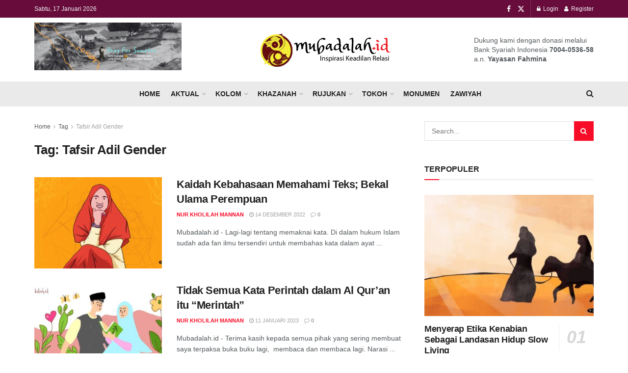

--- FILE ---
content_type: text/html; charset=UTF-8
request_url: https://mubadalah.id/tag/tafsir-adil-gender/page/3/
body_size: 38277
content:
<!doctype html>
<!--[if lt IE 7]> <html class="no-js lt-ie9 lt-ie8 lt-ie7" lang="id"> <![endif]-->
<!--[if IE 7]>    <html class="no-js lt-ie9 lt-ie8" lang="id"> <![endif]-->
<!--[if IE 8]>    <html class="no-js lt-ie9" lang="id"> <![endif]-->
<!--[if IE 9]>    <html class="no-js lt-ie10" lang="id"> <![endif]-->
<!--[if gt IE 8]><!--> <html class="no-js" lang="id"> <!--<![endif]-->
<head>
    <meta http-equiv="Content-Type" content="text/html; charset=UTF-8" />
    <meta name='viewport' content='width=device-width, initial-scale=1, user-scalable=yes' />
    <link rel="profile" href="http://gmpg.org/xfn/11" />
    <link rel="pingback" href="https://mubadalah.id/xmlrpc.php" />
    <meta name='robots' content='noindex, follow' />
<meta property="og:type" content="website">
<meta property="og:title" content="Kaidah Kebahasaan Memahami Teks; Bekal Ulama Perempuan">
<meta property="og:site_name" content="Keadilan dan Kesetaraan Gender - Mubadalah">
<meta property="og:description" content="Mubadalah.id - Lagi-lagi tentang memaknai kata. Di dalam hukum Islam sudah ada fan ilmu tersendiri untuk membahas kata dalam ayat">
<meta property="og:url" content="https://mubadalah.id/tag/tafsir-adil-gender/page/3">
<meta property="og:locale" content="id_ID">
<meta property="og:image" content="https://mubadalah.id/wp-content/uploads/2022/03/Nurkholilah.jpeg">
<meta property="og:image:height" content="720">
<meta property="og:image:width" content="1280">
<meta name="twitter:card" content="summary">
<meta name="twitter:url" content="https://mubadalah.id/tag/tafsir-adil-gender/page/3">
<meta name="twitter:title" content="Kaidah Kebahasaan Memahami Teks; Bekal Ulama Perempuan">
<meta name="twitter:description" content="Mubadalah.id - Lagi-lagi tentang memaknai kata. Di dalam hukum Islam sudah ada fan ilmu tersendiri untuk membahas kata dalam ayat">
<meta name="twitter:image" content="https://mubadalah.id/wp-content/uploads/2022/03/Nurkholilah.jpeg">
<meta name="twitter:image:width" content="1280">
<meta name="twitter:image:height" content="720">
<meta name="twitter:site" content="https://twitter.com/jegtheme">
			<script type="text/javascript">
			  var jnews_ajax_url = '/?ajax-request=jnews'
			</script>
			<script type="text/javascript">;window.jnews=window.jnews||{},window.jnews.library=window.jnews.library||{},window.jnews.library=function(){"use strict";var e=this;e.win=window,e.doc=document,e.noop=function(){},e.globalBody=e.doc.getElementsByTagName("body")[0],e.globalBody=e.globalBody?e.globalBody:e.doc,e.win.jnewsDataStorage=e.win.jnewsDataStorage||{_storage:new WeakMap,put:function(e,t,n){this._storage.has(e)||this._storage.set(e,new Map),this._storage.get(e).set(t,n)},get:function(e,t){return this._storage.get(e).get(t)},has:function(e,t){return this._storage.has(e)&&this._storage.get(e).has(t)},remove:function(e,t){var n=this._storage.get(e).delete(t);return 0===!this._storage.get(e).size&&this._storage.delete(e),n}},e.windowWidth=function(){return e.win.innerWidth||e.docEl.clientWidth||e.globalBody.clientWidth},e.windowHeight=function(){return e.win.innerHeight||e.docEl.clientHeight||e.globalBody.clientHeight},e.requestAnimationFrame=e.win.requestAnimationFrame||e.win.webkitRequestAnimationFrame||e.win.mozRequestAnimationFrame||e.win.msRequestAnimationFrame||window.oRequestAnimationFrame||function(e){return setTimeout(e,1e3/60)},e.cancelAnimationFrame=e.win.cancelAnimationFrame||e.win.webkitCancelAnimationFrame||e.win.webkitCancelRequestAnimationFrame||e.win.mozCancelAnimationFrame||e.win.msCancelRequestAnimationFrame||e.win.oCancelRequestAnimationFrame||function(e){clearTimeout(e)},e.classListSupport="classList"in document.createElement("_"),e.hasClass=e.classListSupport?function(e,t){return e.classList.contains(t)}:function(e,t){return e.className.indexOf(t)>=0},e.addClass=e.classListSupport?function(t,n){e.hasClass(t,n)||t.classList.add(n)}:function(t,n){e.hasClass(t,n)||(t.className+=" "+n)},e.removeClass=e.classListSupport?function(t,n){e.hasClass(t,n)&&t.classList.remove(n)}:function(t,n){e.hasClass(t,n)&&(t.className=t.className.replace(n,""))},e.objKeys=function(e){var t=[];for(var n in e)Object.prototype.hasOwnProperty.call(e,n)&&t.push(n);return t},e.isObjectSame=function(e,t){var n=!0;return JSON.stringify(e)!==JSON.stringify(t)&&(n=!1),n},e.extend=function(){for(var e,t,n,o=arguments[0]||{},i=1,a=arguments.length;i<a;i++)if(null!==(e=arguments[i]))for(t in e)o!==(n=e[t])&&void 0!==n&&(o[t]=n);return o},e.dataStorage=e.win.jnewsDataStorage,e.isVisible=function(e){return 0!==e.offsetWidth&&0!==e.offsetHeight||e.getBoundingClientRect().length},e.getHeight=function(e){return e.offsetHeight||e.clientHeight||e.getBoundingClientRect().height},e.getWidth=function(e){return e.offsetWidth||e.clientWidth||e.getBoundingClientRect().width},e.supportsPassive=!1;try{var t=Object.defineProperty({},"passive",{get:function(){e.supportsPassive=!0}});"createEvent"in e.doc?e.win.addEventListener("test",null,t):"fireEvent"in e.doc&&e.win.attachEvent("test",null)}catch(e){}e.passiveOption=!!e.supportsPassive&&{passive:!0},e.setStorage=function(e,t){e="jnews-"+e;var n={expired:Math.floor(((new Date).getTime()+432e5)/1e3)};t=Object.assign(n,t);localStorage.setItem(e,JSON.stringify(t))},e.getStorage=function(e){e="jnews-"+e;var t=localStorage.getItem(e);return null!==t&&0<t.length?JSON.parse(localStorage.getItem(e)):{}},e.expiredStorage=function(){var t,n="jnews-";for(var o in localStorage)o.indexOf(n)>-1&&"undefined"!==(t=e.getStorage(o.replace(n,""))).expired&&t.expired<Math.floor((new Date).getTime()/1e3)&&localStorage.removeItem(o)},e.addEvents=function(t,n,o){for(var i in n){var a=["touchstart","touchmove"].indexOf(i)>=0&&!o&&e.passiveOption;"createEvent"in e.doc?t.addEventListener(i,n[i],a):"fireEvent"in e.doc&&t.attachEvent("on"+i,n[i])}},e.removeEvents=function(t,n){for(var o in n)"createEvent"in e.doc?t.removeEventListener(o,n[o]):"fireEvent"in e.doc&&t.detachEvent("on"+o,n[o])},e.triggerEvents=function(t,n,o){var i;o=o||{detail:null};return"createEvent"in e.doc?(!(i=e.doc.createEvent("CustomEvent")||new CustomEvent(n)).initCustomEvent||i.initCustomEvent(n,!0,!1,o),void t.dispatchEvent(i)):"fireEvent"in e.doc?((i=e.doc.createEventObject()).eventType=n,void t.fireEvent("on"+i.eventType,i)):void 0},e.getParents=function(t,n){void 0===n&&(n=e.doc);for(var o=[],i=t.parentNode,a=!1;!a;)if(i){var r=i;r.querySelectorAll(n).length?a=!0:(o.push(r),i=r.parentNode)}else o=[],a=!0;return o},e.forEach=function(e,t,n){for(var o=0,i=e.length;o<i;o++)t.call(n,e[o],o)},e.getText=function(e){return e.innerText||e.textContent},e.setText=function(e,t){var n="object"==typeof t?t.innerText||t.textContent:t;e.innerText&&(e.innerText=n),e.textContent&&(e.textContent=n)},e.httpBuildQuery=function(t){return e.objKeys(t).reduce(function t(n){var o=arguments.length>1&&void 0!==arguments[1]?arguments[1]:null;return function(i,a){var r=n[a];a=encodeURIComponent(a);var s=o?"".concat(o,"[").concat(a,"]"):a;return null==r||"function"==typeof r?(i.push("".concat(s,"=")),i):["number","boolean","string"].includes(typeof r)?(i.push("".concat(s,"=").concat(encodeURIComponent(r))),i):(i.push(e.objKeys(r).reduce(t(r,s),[]).join("&")),i)}}(t),[]).join("&")},e.get=function(t,n,o,i){return o="function"==typeof o?o:e.noop,e.ajax("GET",t,n,o,i)},e.post=function(t,n,o,i){return o="function"==typeof o?o:e.noop,e.ajax("POST",t,n,o,i)},e.ajax=function(t,n,o,i,a){var r=new XMLHttpRequest,s=n,c=e.httpBuildQuery(o);if(t=-1!=["GET","POST"].indexOf(t)?t:"GET",r.open(t,s+("GET"==t?"?"+c:""),!0),"POST"==t&&r.setRequestHeader("Content-type","application/x-www-form-urlencoded"),r.setRequestHeader("X-Requested-With","XMLHttpRequest"),r.onreadystatechange=function(){4===r.readyState&&200<=r.status&&300>r.status&&"function"==typeof i&&i.call(void 0,r.response)},void 0!==a&&!a){return{xhr:r,send:function(){r.send("POST"==t?c:null)}}}return r.send("POST"==t?c:null),{xhr:r}},e.scrollTo=function(t,n,o){function i(e,t,n){this.start=this.position(),this.change=e-this.start,this.currentTime=0,this.increment=20,this.duration=void 0===n?500:n,this.callback=t,this.finish=!1,this.animateScroll()}return Math.easeInOutQuad=function(e,t,n,o){return(e/=o/2)<1?n/2*e*e+t:-n/2*(--e*(e-2)-1)+t},i.prototype.stop=function(){this.finish=!0},i.prototype.move=function(t){e.doc.documentElement.scrollTop=t,e.globalBody.parentNode.scrollTop=t,e.globalBody.scrollTop=t},i.prototype.position=function(){return e.doc.documentElement.scrollTop||e.globalBody.parentNode.scrollTop||e.globalBody.scrollTop},i.prototype.animateScroll=function(){this.currentTime+=this.increment;var t=Math.easeInOutQuad(this.currentTime,this.start,this.change,this.duration);this.move(t),this.currentTime<this.duration&&!this.finish?e.requestAnimationFrame.call(e.win,this.animateScroll.bind(this)):this.callback&&"function"==typeof this.callback&&this.callback()},new i(t,n,o)},e.unwrap=function(t){var n,o=t;e.forEach(t,(function(e,t){n?n+=e:n=e})),o.replaceWith(n)},e.performance={start:function(e){performance.mark(e+"Start")},stop:function(e){performance.mark(e+"End"),performance.measure(e,e+"Start",e+"End")}},e.fps=function(){var t=0,n=0,o=0;!function(){var i=t=0,a=0,r=0,s=document.getElementById("fpsTable"),c=function(t){void 0===document.getElementsByTagName("body")[0]?e.requestAnimationFrame.call(e.win,(function(){c(t)})):document.getElementsByTagName("body")[0].appendChild(t)};null===s&&((s=document.createElement("div")).style.position="fixed",s.style.top="120px",s.style.left="10px",s.style.width="100px",s.style.height="20px",s.style.border="1px solid black",s.style.fontSize="11px",s.style.zIndex="100000",s.style.backgroundColor="white",s.id="fpsTable",c(s));var l=function(){o++,n=Date.now(),(a=(o/(r=(n-t)/1e3)).toPrecision(2))!=i&&(i=a,s.innerHTML=i+"fps"),1<r&&(t=n,o=0),e.requestAnimationFrame.call(e.win,l)};l()}()},e.instr=function(e,t){for(var n=0;n<t.length;n++)if(-1!==e.toLowerCase().indexOf(t[n].toLowerCase()))return!0},e.winLoad=function(t,n){function o(o){if("complete"===e.doc.readyState||"interactive"===e.doc.readyState)return!o||n?setTimeout(t,n||1):t(o),1}o()||e.addEvents(e.win,{load:o})},e.docReady=function(t,n){function o(o){if("complete"===e.doc.readyState||"interactive"===e.doc.readyState)return!o||n?setTimeout(t,n||1):t(o),1}o()||e.addEvents(e.doc,{DOMContentLoaded:o})},e.fireOnce=function(){e.docReady((function(){e.assets=e.assets||[],e.assets.length&&(e.boot(),e.load_assets())}),50)},e.boot=function(){e.length&&e.doc.querySelectorAll("style[media]").forEach((function(e){"not all"==e.getAttribute("media")&&e.removeAttribute("media")}))},e.create_js=function(t,n){var o=e.doc.createElement("script");switch(o.setAttribute("src",t),n){case"defer":o.setAttribute("defer",!0);break;case"async":o.setAttribute("async",!0);break;case"deferasync":o.setAttribute("defer",!0),o.setAttribute("async",!0)}e.globalBody.appendChild(o)},e.load_assets=function(){"object"==typeof e.assets&&e.forEach(e.assets.slice(0),(function(t,n){var o="";t.defer&&(o+="defer"),t.async&&(o+="async"),e.create_js(t.url,o);var i=e.assets.indexOf(t);i>-1&&e.assets.splice(i,1)})),e.assets=jnewsoption.au_scripts=window.jnewsads=[]},e.setCookie=function(e,t,n){var o="";if(n){var i=new Date;i.setTime(i.getTime()+24*n*60*60*1e3),o="; expires="+i.toUTCString()}document.cookie=e+"="+(t||"")+o+"; path=/"},e.getCookie=function(e){for(var t=e+"=",n=document.cookie.split(";"),o=0;o<n.length;o++){for(var i=n[o];" "==i.charAt(0);)i=i.substring(1,i.length);if(0==i.indexOf(t))return i.substring(t.length,i.length)}return null},e.eraseCookie=function(e){document.cookie=e+"=; Path=/; Expires=Thu, 01 Jan 1970 00:00:01 GMT;"},e.docReady((function(){e.globalBody=e.globalBody==e.doc?e.doc.getElementsByTagName("body")[0]:e.globalBody,e.globalBody=e.globalBody?e.globalBody:e.doc})),e.winLoad((function(){e.winLoad((function(){var t=!1;if(void 0!==window.jnewsadmin)if(void 0!==window.file_version_checker){var n=e.objKeys(window.file_version_checker);n.length?n.forEach((function(e){t||"10.0.4"===window.file_version_checker[e]||(t=!0)})):t=!0}else t=!0;t&&(window.jnewsHelper.getMessage(),window.jnewsHelper.getNotice())}),2500)}))},window.jnews.library=new window.jnews.library;</script><!-- Jetpack Site Verification Tags -->
<meta name="google-site-verification" content="-2syZtPtgI8g4OuRQZQuDDJFxzuCYXvfhTZxtZ5h-EQ" />

	<!-- This site is optimized with the Yoast SEO Premium plugin v23.4 (Yoast SEO v23.4) - https://yoast.com/wordpress/plugins/seo/ -->
	<title>Tafsir Adil Gender Archives - Laman 3 dari 4 - Keadilan dan Kesetaraan Gender - Mubadalah</title>
	<meta property="og:locale" content="id_ID" />
	<meta property="og:type" content="article" />
	<meta property="og:title" content="Tafsir Adil Gender Arsip" />
	<meta property="og:url" content="https://mubadalah.id/tag/tafsir-adil-gender/" />
	<meta property="og:site_name" content="Keadilan dan Kesetaraan Gender - Mubadalah" />
	<meta property="og:image" content="https://mubadalah.id/wp-content/uploads/2025/11/Mubadalah-3-3-750x375-1-3.png" />
	<meta property="og:image:width" content="750" />
	<meta property="og:image:height" content="375" />
	<meta property="og:image:type" content="image/png" />
	<meta name="twitter:card" content="summary_large_image" />
	<meta name="twitter:site" content="@mubadalah_id" />
	<script type="application/ld+json" class="yoast-schema-graph">{"@context":"https://schema.org","@graph":[{"@type":"CollectionPage","@id":"https://mubadalah.id/tag/tafsir-adil-gender/","url":"https://mubadalah.id/tag/tafsir-adil-gender/page/3/","name":"Tafsir Adil Gender Archives - Laman 3 dari 4 - Keadilan dan Kesetaraan Gender - Mubadalah","isPartOf":{"@id":"https://mubadalah.id/#website"},"primaryImageOfPage":{"@id":"https://mubadalah.id/tag/tafsir-adil-gender/page/3/#primaryimage"},"image":{"@id":"https://mubadalah.id/tag/tafsir-adil-gender/page/3/#primaryimage"},"thumbnailUrl":"https://mubadalah.id/wp-content/uploads/2022/03/Nurkholilah.jpeg","breadcrumb":{"@id":"https://mubadalah.id/tag/tafsir-adil-gender/page/3/#breadcrumb"},"inLanguage":"id"},{"@type":"ImageObject","inLanguage":"id","@id":"https://mubadalah.id/tag/tafsir-adil-gender/page/3/#primaryimage","url":"https://mubadalah.id/wp-content/uploads/2022/03/Nurkholilah.jpeg","contentUrl":"https://mubadalah.id/wp-content/uploads/2022/03/Nurkholilah.jpeg","width":1280,"height":720,"caption":"Anak Zina"},{"@type":"BreadcrumbList","@id":"https://mubadalah.id/tag/tafsir-adil-gender/page/3/#breadcrumb","itemListElement":[{"@type":"ListItem","position":1,"name":"Home","item":"https://mubadalah.id/"},{"@type":"ListItem","position":2,"name":"Tafsir Adil Gender"}]},{"@type":"WebSite","@id":"https://mubadalah.id/#website","url":"https://mubadalah.id/","name":"Keadilan dan Kesetaraan Gender - Mubadalah","description":"Portal Islam dan relasi yang membahagiakan","publisher":{"@id":"https://mubadalah.id/#organization"},"potentialAction":[{"@type":"SearchAction","target":{"@type":"EntryPoint","urlTemplate":"https://mubadalah.id/?s={search_term_string}"},"query-input":{"@type":"PropertyValueSpecification","valueRequired":true,"valueName":"search_term_string"}}],"inLanguage":"id"},{"@type":"Organization","@id":"https://mubadalah.id/#organization","name":"Mubadalah.id","url":"https://mubadalah.id/","logo":{"@type":"ImageObject","inLanguage":"id","@id":"https://mubadalah.id/#/schema/logo/image/","url":"https://mubadalah.id/wp-content/uploads/2020/07/mubadalah-id-1.png","contentUrl":"https://mubadalah.id/wp-content/uploads/2020/07/mubadalah-id-1.png","width":281,"height":78,"caption":"Mubadalah.id"},"image":{"@id":"https://mubadalah.id/#/schema/logo/image/"},"sameAs":["https://www.facebook.com/mubadalah.id","https://x.com/mubadalah_id"]}]}</script>
	<!-- / Yoast SEO Premium plugin. -->


<link rel='dns-prefetch' href='//www.googletagmanager.com' />
<link rel='dns-prefetch' href='//stats.wp.com' />
<link rel='dns-prefetch' href='//pagead2.googlesyndication.com' />
<link rel="alternate" type="application/rss+xml" title="Keadilan dan Kesetaraan Gender - Mubadalah &raquo; Feed" href="https://mubadalah.id/feed/" />
<link rel="alternate" type="application/rss+xml" title="Keadilan dan Kesetaraan Gender - Mubadalah &raquo; Umpan Komentar" href="https://mubadalah.id/comments/feed/" />
<link rel="alternate" type="application/rss+xml" title="Keadilan dan Kesetaraan Gender - Mubadalah &raquo; Tafsir Adil Gender Umpan Tag" href="https://mubadalah.id/tag/tafsir-adil-gender/feed/" />
<style id='wp-img-auto-sizes-contain-inline-css' type='text/css'>
img:is([sizes=auto i],[sizes^="auto," i]){contain-intrinsic-size:3000px 1500px}
/*# sourceURL=wp-img-auto-sizes-contain-inline-css */
</style>
<style id='wp-emoji-styles-inline-css' type='text/css'>

	img.wp-smiley, img.emoji {
		display: inline !important;
		border: none !important;
		box-shadow: none !important;
		height: 1em !important;
		width: 1em !important;
		margin: 0 0.07em !important;
		vertical-align: -0.1em !important;
		background: none !important;
		padding: 0 !important;
	}
/*# sourceURL=wp-emoji-styles-inline-css */
</style>
<link rel='stylesheet' id='wp-block-library-css' href='https://mubadalah.id/wp-includes/css/dist/block-library/style.min.css?ver=6.9' type='text/css' media='all' />
<style id='classic-theme-styles-inline-css' type='text/css'>
/*! This file is auto-generated */
.wp-block-button__link{color:#fff;background-color:#32373c;border-radius:9999px;box-shadow:none;text-decoration:none;padding:calc(.667em + 2px) calc(1.333em + 2px);font-size:1.125em}.wp-block-file__button{background:#32373c;color:#fff;text-decoration:none}
/*# sourceURL=/wp-includes/css/classic-themes.min.css */
</style>
<style id='bp-login-form-style-inline-css' type='text/css'>
.widget_bp_core_login_widget .bp-login-widget-user-avatar{float:left}.widget_bp_core_login_widget .bp-login-widget-user-links{margin-left:70px}#bp-login-widget-form label{display:block;font-weight:600;margin:15px 0 5px;width:auto}#bp-login-widget-form input[type=password],#bp-login-widget-form input[type=text]{background-color:#fafafa;border:1px solid #d6d6d6;border-radius:0;font:inherit;font-size:100%;padding:.5em;width:100%}#bp-login-widget-form .bp-login-widget-register-link,#bp-login-widget-form .login-submit{display:inline;width:-moz-fit-content;width:fit-content}#bp-login-widget-form .bp-login-widget-register-link{margin-left:1em}#bp-login-widget-form .bp-login-widget-register-link a{filter:invert(1)}#bp-login-widget-form .bp-login-widget-pwd-link{font-size:80%}

/*# sourceURL=https://mubadalah.id/wp-content/plugins/buddypress/bp-core/blocks/login-form/index.css */
</style>
<style id='bp-member-style-inline-css' type='text/css'>
[data-type="bp/member"] input.components-placeholder__input{border:1px solid #757575;border-radius:2px;flex:1 1 auto;padding:6px 8px}.bp-block-member{position:relative}.bp-block-member .member-content{display:flex}.bp-block-member .user-nicename{display:block}.bp-block-member .user-nicename a{border:none;color:currentColor;text-decoration:none}.bp-block-member .bp-profile-button{width:100%}.bp-block-member .bp-profile-button a.button{bottom:10px;display:inline-block;margin:18px 0 0;position:absolute;right:0}.bp-block-member.has-cover .item-header-avatar,.bp-block-member.has-cover .member-content,.bp-block-member.has-cover .member-description{z-index:2}.bp-block-member.has-cover .member-content,.bp-block-member.has-cover .member-description{padding-top:75px}.bp-block-member.has-cover .bp-member-cover-image{background-color:#c5c5c5;background-position:top;background-repeat:no-repeat;background-size:cover;border:0;display:block;height:150px;left:0;margin:0;padding:0;position:absolute;top:0;width:100%;z-index:1}.bp-block-member img.avatar{height:auto;width:auto}.bp-block-member.avatar-none .item-header-avatar{display:none}.bp-block-member.avatar-none.has-cover{min-height:200px}.bp-block-member.avatar-full{min-height:150px}.bp-block-member.avatar-full .item-header-avatar{width:180px}.bp-block-member.avatar-thumb .member-content{align-items:center;min-height:50px}.bp-block-member.avatar-thumb .item-header-avatar{width:70px}.bp-block-member.avatar-full.has-cover{min-height:300px}.bp-block-member.avatar-full.has-cover .item-header-avatar{width:200px}.bp-block-member.avatar-full.has-cover img.avatar{background:#fffc;border:2px solid #fff;margin-left:20px}.bp-block-member.avatar-thumb.has-cover .item-header-avatar{padding-top:75px}.entry .entry-content .bp-block-member .user-nicename a{border:none;color:currentColor;text-decoration:none}

/*# sourceURL=https://mubadalah.id/wp-content/plugins/buddypress/bp-members/blocks/member/index.css */
</style>
<style id='bp-members-style-inline-css' type='text/css'>
[data-type="bp/members"] .components-placeholder.is-appender{min-height:0}[data-type="bp/members"] .components-placeholder.is-appender .components-placeholder__label:empty{display:none}[data-type="bp/members"] .components-placeholder input.components-placeholder__input{border:1px solid #757575;border-radius:2px;flex:1 1 auto;padding:6px 8px}[data-type="bp/members"].avatar-none .member-description{width:calc(100% - 44px)}[data-type="bp/members"].avatar-full .member-description{width:calc(100% - 224px)}[data-type="bp/members"].avatar-thumb .member-description{width:calc(100% - 114px)}[data-type="bp/members"] .member-content{position:relative}[data-type="bp/members"] .member-content .is-right{position:absolute;right:2px;top:2px}[data-type="bp/members"] .columns-2 .member-content .member-description,[data-type="bp/members"] .columns-3 .member-content .member-description,[data-type="bp/members"] .columns-4 .member-content .member-description{padding-left:44px;width:calc(100% - 44px)}[data-type="bp/members"] .columns-3 .is-right{right:-10px}[data-type="bp/members"] .columns-4 .is-right{right:-50px}.bp-block-members.is-grid{display:flex;flex-wrap:wrap;padding:0}.bp-block-members.is-grid .member-content{margin:0 1.25em 1.25em 0;width:100%}@media(min-width:600px){.bp-block-members.columns-2 .member-content{width:calc(50% - .625em)}.bp-block-members.columns-2 .member-content:nth-child(2n){margin-right:0}.bp-block-members.columns-3 .member-content{width:calc(33.33333% - .83333em)}.bp-block-members.columns-3 .member-content:nth-child(3n){margin-right:0}.bp-block-members.columns-4 .member-content{width:calc(25% - .9375em)}.bp-block-members.columns-4 .member-content:nth-child(4n){margin-right:0}}.bp-block-members .member-content{display:flex;flex-direction:column;padding-bottom:1em;text-align:center}.bp-block-members .member-content .item-header-avatar,.bp-block-members .member-content .member-description{width:100%}.bp-block-members .member-content .item-header-avatar{margin:0 auto}.bp-block-members .member-content .item-header-avatar img.avatar{display:inline-block}@media(min-width:600px){.bp-block-members .member-content{flex-direction:row;text-align:left}.bp-block-members .member-content .item-header-avatar,.bp-block-members .member-content .member-description{width:auto}.bp-block-members .member-content .item-header-avatar{margin:0}}.bp-block-members .member-content .user-nicename{display:block}.bp-block-members .member-content .user-nicename a{border:none;color:currentColor;text-decoration:none}.bp-block-members .member-content time{color:#767676;display:block;font-size:80%}.bp-block-members.avatar-none .item-header-avatar{display:none}.bp-block-members.avatar-full{min-height:190px}.bp-block-members.avatar-full .item-header-avatar{width:180px}.bp-block-members.avatar-thumb .member-content{min-height:80px}.bp-block-members.avatar-thumb .item-header-avatar{width:70px}.bp-block-members.columns-2 .member-content,.bp-block-members.columns-3 .member-content,.bp-block-members.columns-4 .member-content{display:block;text-align:center}.bp-block-members.columns-2 .member-content .item-header-avatar,.bp-block-members.columns-3 .member-content .item-header-avatar,.bp-block-members.columns-4 .member-content .item-header-avatar{margin:0 auto}.bp-block-members img.avatar{height:auto;max-width:-moz-fit-content;max-width:fit-content;width:auto}.bp-block-members .member-content.has-activity{align-items:center}.bp-block-members .member-content.has-activity .item-header-avatar{padding-right:1em}.bp-block-members .member-content.has-activity .wp-block-quote{margin-bottom:0;text-align:left}.bp-block-members .member-content.has-activity .wp-block-quote cite a,.entry .entry-content .bp-block-members .user-nicename a{border:none;color:currentColor;text-decoration:none}

/*# sourceURL=https://mubadalah.id/wp-content/plugins/buddypress/bp-members/blocks/members/index.css */
</style>
<style id='bp-dynamic-members-style-inline-css' type='text/css'>
.bp-dynamic-block-container .item-options{font-size:.5em;margin:0 0 1em;padding:1em 0}.bp-dynamic-block-container .item-options a.selected{font-weight:600}.bp-dynamic-block-container ul.item-list{list-style:none;margin:1em 0;padding-left:0}.bp-dynamic-block-container ul.item-list li{margin-bottom:1em}.bp-dynamic-block-container ul.item-list li:after,.bp-dynamic-block-container ul.item-list li:before{content:" ";display:table}.bp-dynamic-block-container ul.item-list li:after{clear:both}.bp-dynamic-block-container ul.item-list li .item-avatar{float:left;width:60px}.bp-dynamic-block-container ul.item-list li .item{margin-left:70px}

/*# sourceURL=https://mubadalah.id/wp-content/plugins/buddypress/bp-members/blocks/dynamic-members/index.css */
</style>
<style id='bp-online-members-style-inline-css' type='text/css'>
.widget_bp_core_whos_online_widget .avatar-block,[data-type="bp/online-members"] .avatar-block{display:flex;flex-flow:row wrap}.widget_bp_core_whos_online_widget .avatar-block img,[data-type="bp/online-members"] .avatar-block img{margin:.5em}

/*# sourceURL=https://mubadalah.id/wp-content/plugins/buddypress/bp-members/blocks/online-members/index.css */
</style>
<style id='bp-active-members-style-inline-css' type='text/css'>
.widget_bp_core_recently_active_widget .avatar-block,[data-type="bp/active-members"] .avatar-block{display:flex;flex-flow:row wrap}.widget_bp_core_recently_active_widget .avatar-block img,[data-type="bp/active-members"] .avatar-block img{margin:.5em}

/*# sourceURL=https://mubadalah.id/wp-content/plugins/buddypress/bp-members/blocks/active-members/index.css */
</style>
<style id='bp-latest-activities-style-inline-css' type='text/css'>
.bp-latest-activities .components-flex.components-select-control select[multiple]{height:auto;padding:0 8px}.bp-latest-activities .components-flex.components-select-control select[multiple]+.components-input-control__suffix svg{display:none}.bp-latest-activities-block a,.entry .entry-content .bp-latest-activities-block a{border:none;text-decoration:none}.bp-latest-activities-block .activity-list.item-list blockquote{border:none;padding:0}.bp-latest-activities-block .activity-list.item-list blockquote .activity-item:not(.mini){box-shadow:1px 0 4px #00000026;padding:0 1em;position:relative}.bp-latest-activities-block .activity-list.item-list blockquote .activity-item:not(.mini):after,.bp-latest-activities-block .activity-list.item-list blockquote .activity-item:not(.mini):before{border-color:#0000;border-style:solid;content:"";display:block;height:0;left:15px;position:absolute;width:0}.bp-latest-activities-block .activity-list.item-list blockquote .activity-item:not(.mini):before{border-top-color:#00000026;border-width:9px;bottom:-18px;left:14px}.bp-latest-activities-block .activity-list.item-list blockquote .activity-item:not(.mini):after{border-top-color:#fff;border-width:8px;bottom:-16px}.bp-latest-activities-block .activity-list.item-list blockquote .activity-item.mini .avatar{display:inline-block;height:20px;margin-right:2px;vertical-align:middle;width:20px}.bp-latest-activities-block .activity-list.item-list footer{align-items:center;display:flex}.bp-latest-activities-block .activity-list.item-list footer img.avatar{border:none;display:inline-block;margin-right:.5em}.bp-latest-activities-block .activity-list.item-list footer .activity-time-since{font-size:90%}.bp-latest-activities-block .widget-error{border-left:4px solid #0b80a4;box-shadow:1px 0 4px #00000026}.bp-latest-activities-block .widget-error p{padding:0 1em}

/*# sourceURL=https://mubadalah.id/wp-content/plugins/buddypress/bp-activity/blocks/latest-activities/index.css */
</style>
<link rel='stylesheet' id='jnews-faq-css' href='https://mubadalah.id/wp-content/plugins/jnews-essential/assets/css/faq.css?ver=12.0.3' type='text/css' media='all' />
<link rel='stylesheet' id='mediaelement-css' href='https://mubadalah.id/wp-includes/js/mediaelement/mediaelementplayer-legacy.min.css?ver=4.2.17' type='text/css' media='all' />
<link rel='stylesheet' id='wp-mediaelement-css' href='https://mubadalah.id/wp-includes/js/mediaelement/wp-mediaelement.min.css?ver=6.9' type='text/css' media='all' />
<style id='jetpack-sharing-buttons-style-inline-css' type='text/css'>
.jetpack-sharing-buttons__services-list{display:flex;flex-direction:row;flex-wrap:wrap;gap:0;list-style-type:none;margin:5px;padding:0}.jetpack-sharing-buttons__services-list.has-small-icon-size{font-size:12px}.jetpack-sharing-buttons__services-list.has-normal-icon-size{font-size:16px}.jetpack-sharing-buttons__services-list.has-large-icon-size{font-size:24px}.jetpack-sharing-buttons__services-list.has-huge-icon-size{font-size:36px}@media print{.jetpack-sharing-buttons__services-list{display:none!important}}.editor-styles-wrapper .wp-block-jetpack-sharing-buttons{gap:0;padding-inline-start:0}ul.jetpack-sharing-buttons__services-list.has-background{padding:1.25em 2.375em}
/*# sourceURL=https://mubadalah.id/wp-content/plugins/jetpack/_inc/blocks/sharing-buttons/view.css */
</style>
<link rel='stylesheet' id='mpp_gutenberg-css' href='https://mubadalah.id/wp-content/plugins/metronet-profile-picture/dist/blocks.style.build.css?ver=2.6.3' type='text/css' media='all' />
<style id='global-styles-inline-css' type='text/css'>
:root{--wp--preset--aspect-ratio--square: 1;--wp--preset--aspect-ratio--4-3: 4/3;--wp--preset--aspect-ratio--3-4: 3/4;--wp--preset--aspect-ratio--3-2: 3/2;--wp--preset--aspect-ratio--2-3: 2/3;--wp--preset--aspect-ratio--16-9: 16/9;--wp--preset--aspect-ratio--9-16: 9/16;--wp--preset--color--black: #000000;--wp--preset--color--cyan-bluish-gray: #abb8c3;--wp--preset--color--white: #ffffff;--wp--preset--color--pale-pink: #f78da7;--wp--preset--color--vivid-red: #cf2e2e;--wp--preset--color--luminous-vivid-orange: #ff6900;--wp--preset--color--luminous-vivid-amber: #fcb900;--wp--preset--color--light-green-cyan: #7bdcb5;--wp--preset--color--vivid-green-cyan: #00d084;--wp--preset--color--pale-cyan-blue: #8ed1fc;--wp--preset--color--vivid-cyan-blue: #0693e3;--wp--preset--color--vivid-purple: #9b51e0;--wp--preset--gradient--vivid-cyan-blue-to-vivid-purple: linear-gradient(135deg,rgb(6,147,227) 0%,rgb(155,81,224) 100%);--wp--preset--gradient--light-green-cyan-to-vivid-green-cyan: linear-gradient(135deg,rgb(122,220,180) 0%,rgb(0,208,130) 100%);--wp--preset--gradient--luminous-vivid-amber-to-luminous-vivid-orange: linear-gradient(135deg,rgb(252,185,0) 0%,rgb(255,105,0) 100%);--wp--preset--gradient--luminous-vivid-orange-to-vivid-red: linear-gradient(135deg,rgb(255,105,0) 0%,rgb(207,46,46) 100%);--wp--preset--gradient--very-light-gray-to-cyan-bluish-gray: linear-gradient(135deg,rgb(238,238,238) 0%,rgb(169,184,195) 100%);--wp--preset--gradient--cool-to-warm-spectrum: linear-gradient(135deg,rgb(74,234,220) 0%,rgb(151,120,209) 20%,rgb(207,42,186) 40%,rgb(238,44,130) 60%,rgb(251,105,98) 80%,rgb(254,248,76) 100%);--wp--preset--gradient--blush-light-purple: linear-gradient(135deg,rgb(255,206,236) 0%,rgb(152,150,240) 100%);--wp--preset--gradient--blush-bordeaux: linear-gradient(135deg,rgb(254,205,165) 0%,rgb(254,45,45) 50%,rgb(107,0,62) 100%);--wp--preset--gradient--luminous-dusk: linear-gradient(135deg,rgb(255,203,112) 0%,rgb(199,81,192) 50%,rgb(65,88,208) 100%);--wp--preset--gradient--pale-ocean: linear-gradient(135deg,rgb(255,245,203) 0%,rgb(182,227,212) 50%,rgb(51,167,181) 100%);--wp--preset--gradient--electric-grass: linear-gradient(135deg,rgb(202,248,128) 0%,rgb(113,206,126) 100%);--wp--preset--gradient--midnight: linear-gradient(135deg,rgb(2,3,129) 0%,rgb(40,116,252) 100%);--wp--preset--font-size--small: 13px;--wp--preset--font-size--medium: 20px;--wp--preset--font-size--large: 36px;--wp--preset--font-size--x-large: 42px;--wp--preset--spacing--20: 0.44rem;--wp--preset--spacing--30: 0.67rem;--wp--preset--spacing--40: 1rem;--wp--preset--spacing--50: 1.5rem;--wp--preset--spacing--60: 2.25rem;--wp--preset--spacing--70: 3.38rem;--wp--preset--spacing--80: 5.06rem;--wp--preset--shadow--natural: 6px 6px 9px rgba(0, 0, 0, 0.2);--wp--preset--shadow--deep: 12px 12px 50px rgba(0, 0, 0, 0.4);--wp--preset--shadow--sharp: 6px 6px 0px rgba(0, 0, 0, 0.2);--wp--preset--shadow--outlined: 6px 6px 0px -3px rgb(255, 255, 255), 6px 6px rgb(0, 0, 0);--wp--preset--shadow--crisp: 6px 6px 0px rgb(0, 0, 0);}:where(.is-layout-flex){gap: 0.5em;}:where(.is-layout-grid){gap: 0.5em;}body .is-layout-flex{display: flex;}.is-layout-flex{flex-wrap: wrap;align-items: center;}.is-layout-flex > :is(*, div){margin: 0;}body .is-layout-grid{display: grid;}.is-layout-grid > :is(*, div){margin: 0;}:where(.wp-block-columns.is-layout-flex){gap: 2em;}:where(.wp-block-columns.is-layout-grid){gap: 2em;}:where(.wp-block-post-template.is-layout-flex){gap: 1.25em;}:where(.wp-block-post-template.is-layout-grid){gap: 1.25em;}.has-black-color{color: var(--wp--preset--color--black) !important;}.has-cyan-bluish-gray-color{color: var(--wp--preset--color--cyan-bluish-gray) !important;}.has-white-color{color: var(--wp--preset--color--white) !important;}.has-pale-pink-color{color: var(--wp--preset--color--pale-pink) !important;}.has-vivid-red-color{color: var(--wp--preset--color--vivid-red) !important;}.has-luminous-vivid-orange-color{color: var(--wp--preset--color--luminous-vivid-orange) !important;}.has-luminous-vivid-amber-color{color: var(--wp--preset--color--luminous-vivid-amber) !important;}.has-light-green-cyan-color{color: var(--wp--preset--color--light-green-cyan) !important;}.has-vivid-green-cyan-color{color: var(--wp--preset--color--vivid-green-cyan) !important;}.has-pale-cyan-blue-color{color: var(--wp--preset--color--pale-cyan-blue) !important;}.has-vivid-cyan-blue-color{color: var(--wp--preset--color--vivid-cyan-blue) !important;}.has-vivid-purple-color{color: var(--wp--preset--color--vivid-purple) !important;}.has-black-background-color{background-color: var(--wp--preset--color--black) !important;}.has-cyan-bluish-gray-background-color{background-color: var(--wp--preset--color--cyan-bluish-gray) !important;}.has-white-background-color{background-color: var(--wp--preset--color--white) !important;}.has-pale-pink-background-color{background-color: var(--wp--preset--color--pale-pink) !important;}.has-vivid-red-background-color{background-color: var(--wp--preset--color--vivid-red) !important;}.has-luminous-vivid-orange-background-color{background-color: var(--wp--preset--color--luminous-vivid-orange) !important;}.has-luminous-vivid-amber-background-color{background-color: var(--wp--preset--color--luminous-vivid-amber) !important;}.has-light-green-cyan-background-color{background-color: var(--wp--preset--color--light-green-cyan) !important;}.has-vivid-green-cyan-background-color{background-color: var(--wp--preset--color--vivid-green-cyan) !important;}.has-pale-cyan-blue-background-color{background-color: var(--wp--preset--color--pale-cyan-blue) !important;}.has-vivid-cyan-blue-background-color{background-color: var(--wp--preset--color--vivid-cyan-blue) !important;}.has-vivid-purple-background-color{background-color: var(--wp--preset--color--vivid-purple) !important;}.has-black-border-color{border-color: var(--wp--preset--color--black) !important;}.has-cyan-bluish-gray-border-color{border-color: var(--wp--preset--color--cyan-bluish-gray) !important;}.has-white-border-color{border-color: var(--wp--preset--color--white) !important;}.has-pale-pink-border-color{border-color: var(--wp--preset--color--pale-pink) !important;}.has-vivid-red-border-color{border-color: var(--wp--preset--color--vivid-red) !important;}.has-luminous-vivid-orange-border-color{border-color: var(--wp--preset--color--luminous-vivid-orange) !important;}.has-luminous-vivid-amber-border-color{border-color: var(--wp--preset--color--luminous-vivid-amber) !important;}.has-light-green-cyan-border-color{border-color: var(--wp--preset--color--light-green-cyan) !important;}.has-vivid-green-cyan-border-color{border-color: var(--wp--preset--color--vivid-green-cyan) !important;}.has-pale-cyan-blue-border-color{border-color: var(--wp--preset--color--pale-cyan-blue) !important;}.has-vivid-cyan-blue-border-color{border-color: var(--wp--preset--color--vivid-cyan-blue) !important;}.has-vivid-purple-border-color{border-color: var(--wp--preset--color--vivid-purple) !important;}.has-vivid-cyan-blue-to-vivid-purple-gradient-background{background: var(--wp--preset--gradient--vivid-cyan-blue-to-vivid-purple) !important;}.has-light-green-cyan-to-vivid-green-cyan-gradient-background{background: var(--wp--preset--gradient--light-green-cyan-to-vivid-green-cyan) !important;}.has-luminous-vivid-amber-to-luminous-vivid-orange-gradient-background{background: var(--wp--preset--gradient--luminous-vivid-amber-to-luminous-vivid-orange) !important;}.has-luminous-vivid-orange-to-vivid-red-gradient-background{background: var(--wp--preset--gradient--luminous-vivid-orange-to-vivid-red) !important;}.has-very-light-gray-to-cyan-bluish-gray-gradient-background{background: var(--wp--preset--gradient--very-light-gray-to-cyan-bluish-gray) !important;}.has-cool-to-warm-spectrum-gradient-background{background: var(--wp--preset--gradient--cool-to-warm-spectrum) !important;}.has-blush-light-purple-gradient-background{background: var(--wp--preset--gradient--blush-light-purple) !important;}.has-blush-bordeaux-gradient-background{background: var(--wp--preset--gradient--blush-bordeaux) !important;}.has-luminous-dusk-gradient-background{background: var(--wp--preset--gradient--luminous-dusk) !important;}.has-pale-ocean-gradient-background{background: var(--wp--preset--gradient--pale-ocean) !important;}.has-electric-grass-gradient-background{background: var(--wp--preset--gradient--electric-grass) !important;}.has-midnight-gradient-background{background: var(--wp--preset--gradient--midnight) !important;}.has-small-font-size{font-size: var(--wp--preset--font-size--small) !important;}.has-medium-font-size{font-size: var(--wp--preset--font-size--medium) !important;}.has-large-font-size{font-size: var(--wp--preset--font-size--large) !important;}.has-x-large-font-size{font-size: var(--wp--preset--font-size--x-large) !important;}
:where(.wp-block-post-template.is-layout-flex){gap: 1.25em;}:where(.wp-block-post-template.is-layout-grid){gap: 1.25em;}
:where(.wp-block-term-template.is-layout-flex){gap: 1.25em;}:where(.wp-block-term-template.is-layout-grid){gap: 1.25em;}
:where(.wp-block-columns.is-layout-flex){gap: 2em;}:where(.wp-block-columns.is-layout-grid){gap: 2em;}
:root :where(.wp-block-pullquote){font-size: 1.5em;line-height: 1.6;}
/*# sourceURL=global-styles-inline-css */
</style>
<link rel='stylesheet' id='jnews-video-buddypress-css' href='https://mubadalah.id/wp-content/plugins/jnews-video/assets/css/buddypress/buddypress.css?ver=12.0.1' type='text/css' media='all' />
<link rel='stylesheet' id='jnews-video-css' href='https://mubadalah.id/wp-content/plugins/jnews-video/assets/css/plugin.css?ver=12.0.1' type='text/css' media='all' />
<link rel='stylesheet' id='jnews-parent-style-css' href='https://mubadalah.id/wp-content/themes/jnews/style.css?ver=6.9' type='text/css' media='all' />
<link rel='stylesheet' id='elementor-frontend-css' href='https://mubadalah.id/wp-content/plugins/elementor/assets/css/frontend.min.css?ver=3.34.0' type='text/css' media='all' />
<link rel='stylesheet' id='font-awesome-css' href='https://mubadalah.id/wp-content/plugins/elementor/assets/lib/font-awesome/css/font-awesome.min.css?ver=4.7.0' type='text/css' media='all' />
<link rel='stylesheet' id='jnews-frontend-css' href='https://mubadalah.id/wp-content/themes/jnews/assets/dist/frontend.min.css?ver=1.0.0' type='text/css' media='all' />
<link rel='stylesheet' id='jnews-elementor-css' href='https://mubadalah.id/wp-content/themes/jnews/assets/css/elementor-frontend.css?ver=1.0.0' type='text/css' media='all' />
<link rel='stylesheet' id='jnews-style-css' href='https://mubadalah.id/wp-content/themes/jnews-child/style.css?ver=1.0.0' type='text/css' media='all' />
<link rel='stylesheet' id='jnews-darkmode-css' href='https://mubadalah.id/wp-content/themes/jnews/assets/css/darkmode.css?ver=1.0.0' type='text/css' media='all' />
<link rel='stylesheet' id='jnews-scheme-css' href='https://mubadalah.id/wp-content/themes/jnews/data/import/relationships/scheme.css?ver=1.0.0' type='text/css' media='all' />
<link rel='stylesheet' id='jnews-video-darkmode-css' href='https://mubadalah.id/wp-content/plugins/jnews-video/assets/css/darkmode.css?ver=12.0.1' type='text/css' media='all' />
<script type="text/javascript" src="https://mubadalah.id/wp-includes/js/jquery/jquery.min.js?ver=3.7.1" id="jquery-core-js"></script>
<script type="text/javascript" src="https://mubadalah.id/wp-includes/js/jquery/jquery-migrate.min.js?ver=3.4.1" id="jquery-migrate-js"></script>

<!-- Potongan tag Google (gtag.js) ditambahkan oleh Site Kit -->
<!-- Snippet Google Analytics telah ditambahkan oleh Site Kit -->
<script type="text/javascript" src="https://www.googletagmanager.com/gtag/js?id=GT-NMKJPL8" id="google_gtagjs-js" async></script>
<script type="text/javascript" id="google_gtagjs-js-after">
/* <![CDATA[ */
window.dataLayer = window.dataLayer || [];function gtag(){dataLayer.push(arguments);}
gtag("set","linker",{"domains":["mubadalah.id"]});
gtag("js", new Date());
gtag("set", "developer_id.dZTNiMT", true);
gtag("config", "GT-NMKJPL8");
 window._googlesitekit = window._googlesitekit || {}; window._googlesitekit.throttledEvents = []; window._googlesitekit.gtagEvent = (name, data) => { var key = JSON.stringify( { name, data } ); if ( !! window._googlesitekit.throttledEvents[ key ] ) { return; } window._googlesitekit.throttledEvents[ key ] = true; setTimeout( () => { delete window._googlesitekit.throttledEvents[ key ]; }, 5 ); gtag( "event", name, { ...data, event_source: "site-kit" } ); }; 
//# sourceURL=google_gtagjs-js-after
/* ]]> */
</script>
<link rel="https://api.w.org/" href="https://mubadalah.id/wp-json/" /><link rel="alternate" title="JSON" type="application/json" href="https://mubadalah.id/wp-json/wp/v2/tags/3087" /><link rel="EditURI" type="application/rsd+xml" title="RSD" href="https://mubadalah.id/xmlrpc.php?rsd" />
<meta name="generator" content="WordPress 6.9" />

	<script type="text/javascript">var ajaxurl = 'https://mubadalah.id/wp-admin/admin-ajax.php';</script>

<meta name="generator" content="Site Kit by Google 1.168.0" />	<style>img#wpstats{display:none}</style>
		
<!-- Meta tag Google AdSense ditambahkan oleh Site Kit -->
<meta name="google-adsense-platform-account" content="ca-host-pub-2644536267352236">
<meta name="google-adsense-platform-domain" content="sitekit.withgoogle.com">
<!-- Akhir tag meta Google AdSense yang ditambahkan oleh Site Kit -->
<meta name="generator" content="Elementor 3.34.0; features: additional_custom_breakpoints; settings: css_print_method-external, google_font-enabled, font_display-auto">
<style type="text/css">.recentcomments a{display:inline !important;padding:0 !important;margin:0 !important;}</style>      <meta name="onesignal" content="wordpress-plugin"/>
            <script>

      window.OneSignalDeferred = window.OneSignalDeferred || [];

      OneSignalDeferred.push(function(OneSignal) {
        var oneSignal_options = {};
        window._oneSignalInitOptions = oneSignal_options;

        oneSignal_options['serviceWorkerParam'] = { scope: '/wp-content/plugins/onesignal-free-web-push-notifications/sdk_files/push/onesignal/' };
oneSignal_options['serviceWorkerPath'] = 'OneSignalSDKWorker.js';

        OneSignal.Notifications.setDefaultUrl("https://mubadalah.id");

        oneSignal_options['wordpress'] = true;
oneSignal_options['appId'] = '7d17c446-6e5c-4bc6-8796-4820e0b30887';
oneSignal_options['allowLocalhostAsSecureOrigin'] = true;
oneSignal_options['welcomeNotification'] = { };
oneSignal_options['welcomeNotification']['title'] = "";
oneSignal_options['welcomeNotification']['message'] = "";
oneSignal_options['path'] = "https://mubadalah.id/wp-content/plugins/onesignal-free-web-push-notifications/sdk_files/";
oneSignal_options['safari_web_id'] = "web.onesignal.auto.5bbdbd5b-a1fd-4f12-ac5b-d6a1270404a1";
oneSignal_options['promptOptions'] = { };
oneSignal_options['notifyButton'] = { };
oneSignal_options['notifyButton']['enable'] = true;
oneSignal_options['notifyButton']['position'] = 'bottom-right';
oneSignal_options['notifyButton']['theme'] = 'default';
oneSignal_options['notifyButton']['size'] = 'medium';
oneSignal_options['notifyButton']['showCredit'] = true;
oneSignal_options['notifyButton']['text'] = {};
              OneSignal.init(window._oneSignalInitOptions);
                    });

      function documentInitOneSignal() {
        var oneSignal_elements = document.getElementsByClassName("OneSignal-prompt");

        var oneSignalLinkClickHandler = function(event) { OneSignal.Notifications.requestPermission(); event.preventDefault(); };        for(var i = 0; i < oneSignal_elements.length; i++)
          oneSignal_elements[i].addEventListener('click', oneSignalLinkClickHandler, false);
      }

      if (document.readyState === 'complete') {
           documentInitOneSignal();
      }
      else {
           window.addEventListener("load", function(event){
               documentInitOneSignal();
          });
      }
    </script>
			<style>
				.e-con.e-parent:nth-of-type(n+4):not(.e-lazyloaded):not(.e-no-lazyload),
				.e-con.e-parent:nth-of-type(n+4):not(.e-lazyloaded):not(.e-no-lazyload) * {
					background-image: none !important;
				}
				@media screen and (max-height: 1024px) {
					.e-con.e-parent:nth-of-type(n+3):not(.e-lazyloaded):not(.e-no-lazyload),
					.e-con.e-parent:nth-of-type(n+3):not(.e-lazyloaded):not(.e-no-lazyload) * {
						background-image: none !important;
					}
				}
				@media screen and (max-height: 640px) {
					.e-con.e-parent:nth-of-type(n+2):not(.e-lazyloaded):not(.e-no-lazyload),
					.e-con.e-parent:nth-of-type(n+2):not(.e-lazyloaded):not(.e-no-lazyload) * {
						background-image: none !important;
					}
				}
			</style>
			
<!-- Snippet Google AdSense telah ditambahkan oleh Site Kit -->
<script type="text/javascript" async="async" src="https://pagead2.googlesyndication.com/pagead/js/adsbygoogle.js?client=ca-pub-8981250498046511&amp;host=ca-host-pub-2644536267352236" crossorigin="anonymous"></script>

<!-- Snippet Google AdSense penutup telah ditambahkan oleh Site Kit -->
<script type='application/ld+json'>{"@context":"http:\/\/schema.org","@type":"Organization","@id":"https:\/\/mubadalah.id\/#organization","url":"https:\/\/mubadalah.id\/","name":"","logo":{"@type":"ImageObject","url":""},"sameAs":["https:\/\/www.facebook.com\/jegtheme\/","https:\/\/twitter.com\/jegtheme"]}</script>
<script type='application/ld+json'>{"@context":"http:\/\/schema.org","@type":"WebSite","@id":"https:\/\/mubadalah.id\/#website","url":"https:\/\/mubadalah.id\/","name":"","potentialAction":{"@type":"SearchAction","target":"https:\/\/mubadalah.id\/?s={search_term_string}","query-input":"required name=search_term_string"}}</script>
<link rel="icon" href="https://mubadalah.id/wp-content/uploads/2020/07/cropped-mbd-icon-32x32.png" sizes="32x32" />
<link rel="icon" href="https://mubadalah.id/wp-content/uploads/2020/07/cropped-mbd-icon-192x192.png" sizes="192x192" />
<link rel="apple-touch-icon" href="https://mubadalah.id/wp-content/uploads/2020/07/cropped-mbd-icon-180x180.png" />
<meta name="msapplication-TileImage" content="https://mubadalah.id/wp-content/uploads/2020/07/cropped-mbd-icon-270x270.png" />
<style id="jeg_dynamic_css" type="text/css" data-type="jeg_custom-css">.jeg_topbar .jeg_nav_row, .jeg_topbar .jeg_search_no_expand .jeg_search_input { line-height : 36px; } .jeg_topbar .jeg_nav_row, .jeg_topbar .jeg_nav_icon { height : 36px; } .jeg_topbar .jeg_logo_img { max-height : 36px; } .jeg_topbar, .jeg_topbar.dark, .jeg_topbar.custom { background : #680d3b; } .jeg_midbar { height : 130px; } .jeg_midbar .jeg_logo_img { max-height : 130px; } .jeg_header .jeg_bottombar.jeg_navbar,.jeg_bottombar .jeg_nav_icon { height : 50px; } .jeg_header .jeg_bottombar.jeg_navbar, .jeg_header .jeg_bottombar .jeg_main_menu:not(.jeg_menu_style_1) > li > a, .jeg_header .jeg_bottombar .jeg_menu_style_1 > li, .jeg_header .jeg_bottombar .jeg_menu:not(.jeg_main_menu) > li > a { line-height : 50px; } .jeg_bottombar .jeg_logo_img { max-height : 50px; } .jeg_header .jeg_bottombar.jeg_navbar_wrapper:not(.jeg_navbar_boxed), .jeg_header .jeg_bottombar.jeg_navbar_boxed .jeg_nav_row { background : #eaeaea; } .jeg_header .jeg_bottombar, .jeg_header .jeg_bottombar.jeg_navbar_dark, .jeg_bottombar.jeg_navbar_boxed .jeg_nav_row, .jeg_bottombar.jeg_navbar_dark.jeg_navbar_boxed .jeg_nav_row { border-top-width : 0px; } .jeg_header_sticky .jeg_navbar_wrapper:not(.jeg_navbar_boxed), .jeg_header_sticky .jeg_navbar_boxed .jeg_nav_row { background : #efefef; } .jeg_stickybar, .jeg_stickybar.dark { border-bottom-width : 2px; } .jeg_stickybar, .jeg_stickybar.dark, .jeg_stickybar.jeg_navbar_boxed .jeg_nav_row { border-bottom-color : #aaaaaa; } .jeg_header .socials_widget > a > i.fa:before { color : #ffffff; } .jeg_header .socials_widget.nobg > a > i > span.jeg-icon svg { fill : #ffffff; } .jeg_header .socials_widget.nobg > a > span.jeg-icon svg { fill : #ffffff; } .jeg_header .socials_widget > a > span.jeg-icon svg { fill : #ffffff; } .jeg_header .socials_widget > a > i > span.jeg-icon svg { fill : #ffffff; } .jeg_footer_content,.jeg_footer.dark .jeg_footer_content { background-color : #000000; color : #ffffff; } .jeg_footer_secondary,.jeg_footer.dark .jeg_footer_secondary,.jeg_footer_bottom,.jeg_footer.dark .jeg_footer_bottom,.jeg_footer_sidecontent .jeg_footer_primary { color : #ffffff; } .jeg_menu_footer a,.jeg_footer.dark .jeg_menu_footer a,.jeg_footer_sidecontent .jeg_footer_primary .col-md-7 .jeg_menu_footer a { color : #ffffff; } .jeg_menu_footer a:hover,.jeg_footer.dark .jeg_menu_footer a:hover,.jeg_footer_sidecontent .jeg_footer_primary .col-md-7 .jeg_menu_footer a:hover { color : #f9f9f9; } </style><style type="text/css">
					.no_thumbnail .jeg_thumb,
					.thumbnail-container.no_thumbnail {
					    display: none !important;
					}
					.jeg_search_result .jeg_pl_xs_3.no_thumbnail .jeg_postblock_content,
					.jeg_sidefeed .jeg_pl_xs_3.no_thumbnail .jeg_postblock_content,
					.jeg_pl_sm.no_thumbnail .jeg_postblock_content {
					    margin-left: 0;
					}
					.jeg_postblock_11 .no_thumbnail .jeg_postblock_content,
					.jeg_postblock_12 .no_thumbnail .jeg_postblock_content,
					.jeg_postblock_12.jeg_col_3o3 .no_thumbnail .jeg_postblock_content  {
					    margin-top: 0;
					}
					.jeg_postblock_15 .jeg_pl_md_box.no_thumbnail .jeg_postblock_content,
					.jeg_postblock_19 .jeg_pl_md_box.no_thumbnail .jeg_postblock_content,
					.jeg_postblock_24 .jeg_pl_md_box.no_thumbnail .jeg_postblock_content,
					.jeg_sidefeed .jeg_pl_md_box .jeg_postblock_content {
					    position: relative;
					}
					.jeg_postblock_carousel_2 .no_thumbnail .jeg_post_title a,
					.jeg_postblock_carousel_2 .no_thumbnail .jeg_post_title a:hover,
					.jeg_postblock_carousel_2 .no_thumbnail .jeg_post_meta .fa {
					    color: #212121 !important;
					} 
					.jnews-dark-mode .jeg_postblock_carousel_2 .no_thumbnail .jeg_post_title a,
					.jnews-dark-mode .jeg_postblock_carousel_2 .no_thumbnail .jeg_post_title a:hover,
					.jnews-dark-mode .jeg_postblock_carousel_2 .no_thumbnail .jeg_post_meta .fa {
					    color: #fff !important;
					} 
				</style></head>
<body class="bp-legacy archive paged tag tag-tafsir-adil-gender tag-3087 wp-embed-responsive paged-3 tag-paged-3 wp-theme-jnews wp-child-theme-jnews-child jeg_toggle_light jnews jsc_normal elementor-default elementor-kit-72">

    
    
    <div class="jeg_ad jeg_ad_top jnews_header_top_ads">
        <div class='ads-wrapper  '></div>    </div>

    <!-- The Main Wrapper
    ============================================= -->
    <div class="jeg_viewport">

        
        <div class="jeg_header_wrapper">
            <div class="jeg_header_instagram_wrapper">
    </div>

<!-- HEADER -->
<div class="jeg_header normal">
    <div class="jeg_topbar jeg_container jeg_navbar_wrapper dark">
    <div class="container">
        <div class="jeg_nav_row">
            
                <div class="jeg_nav_col jeg_nav_left  jeg_nav_grow">
                    <div class="item_wrap jeg_nav_alignleft">
                        <div class="jeg_nav_item jeg_top_date">
    Sabtu, 17 Januari 2026</div>                    </div>
                </div>

                
                <div class="jeg_nav_col jeg_nav_center  jeg_nav_normal">
                    <div class="item_wrap jeg_nav_aligncenter">
                                            </div>
                </div>

                
                <div class="jeg_nav_col jeg_nav_right  jeg_nav_normal">
                    <div class="item_wrap jeg_nav_alignright">
                        			<div
				class="jeg_nav_item socials_widget jeg_social_icon_block nobg">
				<a href="https://www.facebook.com/jegtheme/" target='_blank' rel='external noopener nofollow'  aria-label="Find us on Facebook" class="jeg_facebook"><i class="fa fa-facebook"></i> </a><a href="https://twitter.com/jegtheme" target='_blank' rel='external noopener nofollow'  aria-label="Find us on Twitter" class="jeg_twitter"><i class="fa fa-twitter"><span class="jeg-icon icon-twitter"><svg xmlns="http://www.w3.org/2000/svg" height="1em" viewBox="0 0 512 512"><!--! Font Awesome Free 6.4.2 by @fontawesome - https://fontawesome.com License - https://fontawesome.com/license (Commercial License) Copyright 2023 Fonticons, Inc. --><path d="M389.2 48h70.6L305.6 224.2 487 464H345L233.7 318.6 106.5 464H35.8L200.7 275.5 26.8 48H172.4L272.9 180.9 389.2 48zM364.4 421.8h39.1L151.1 88h-42L364.4 421.8z"/></svg></span></i> </a>			</div>
			<div class="jeg_nav_item jeg_nav_account">
    <ul class="jeg_accountlink jeg_menu">
        <li><a href="#jeg_loginform" aria-label="Login popup button" class="jeg_popuplink"><i class="fa fa-lock"></i> Login</a></li><li><a href="#jeg_registerform" aria-label="Register popup button" class="jeg_popuplink"><i class="fa fa-user"></i> Register</a></li>    </ul>
</div>                    </div>
                </div>

                        </div>
    </div>
</div><!-- /.jeg_container --><div class="jeg_midbar jeg_container jeg_navbar_wrapper normal">
    <div class="container">
        <div class="jeg_nav_row">
            
                <div class="jeg_nav_col jeg_nav_left jeg_nav_normal">
                    <div class="item_wrap jeg_nav_alignleft">
                        <div class="jeg_nav_item jeg_nav_html">
	<img class="alignnone size-full wp-image-24473" src="https://mubadalah.id/wp-content/uploads/2025/12/pray-for-sumatra.png" alt="" width="300px" data-pin-no-hover="true">

</div>                    </div>
                </div>

                
                <div class="jeg_nav_col jeg_nav_center jeg_nav_grow">
                    <div class="item_wrap jeg_nav_aligncenter">
                        <div class="jeg_nav_item jeg_logo jeg_desktop_logo">
			<div class="site-title">
			<a href="https://mubadalah.id/" aria-label="Visit Homepage" style="padding: 0 0 0 0;">
				<img class='jeg_logo_img' src="https://mubadalah.id/wp-content/uploads/2020/07/mubadalah-id-1.png"  alt="Keadilan dan Kesetaraan Gender - Mubadalah"data-light-src="https://mubadalah.id/wp-content/uploads/2020/07/mubadalah-id-1.png" data-light-srcset="https://mubadalah.id/wp-content/uploads/2020/07/mubadalah-id-1.png 1x,  2x" data-dark-src="" data-dark-srcset=" 1x,  2x"width="281" height="78">			</a>
		</div>
	</div>
                    </div>
                </div>

                
                <div class="jeg_nav_col jeg_nav_right jeg_nav_normal">
                    <div class="item_wrap jeg_nav_alignright">
                        <div class="jeg_nav_item jeg_nav_html">
	Dukung kami dengan donasi melalui<br>
Bank Syariah Indonesia <b>7004-0536-58</b><br>
a.n. <b>Yayasan Fahmina</b></div>                    </div>
                </div>

                        </div>
    </div>
</div><div class="jeg_bottombar jeg_navbar jeg_container jeg_navbar_wrapper  jeg_navbar_normal">
    <div class="container">
        <div class="jeg_nav_row">
            
                <div class="jeg_nav_col jeg_nav_left jeg_nav_normal">
                    <div class="item_wrap jeg_nav_alignleft">
                                            </div>
                </div>

                
                <div class="jeg_nav_col jeg_nav_center jeg_nav_grow">
                    <div class="item_wrap jeg_nav_aligncenter">
                        <div class="jeg_nav_item jeg_main_menu_wrapper">
<div class="jeg_mainmenu_wrap"><ul class="jeg_menu jeg_main_menu jeg_menu_style_1" data-animation="animate"><li id="menu-item-89364" class="menu-item menu-item-type-post_type menu-item-object-page menu-item-home menu-item-89364 bgnav" data-item-row="default" ><a href="https://mubadalah.id/">Home</a></li>
<li id="menu-item-89363" class="menu-item menu-item-type-taxonomy menu-item-object-category menu-item-89363 bgnav jeg_megamenu category_1" data-number="9"  data-item-row="default" ><a href="https://mubadalah.id/category/aktual/">Aktual</a><div class="sub-menu">
                    <div class="jeg_newsfeed clearfix">
                <div class="jeg_newsfeed_list">
                    <div data-cat-id="3" data-load-status="loaded" class="jeg_newsfeed_container no_subcat">
                        <div class="newsfeed_carousel">
                            <div class="jeg_newsfeed_item ">
                    <div class="jeg_thumb">
                        
                        <a href="https://mubadalah.id/romantisasi-nikah-muda-dan-sunyinya-bangku-pendidikan/"><div class="thumbnail-container size-500 "><img fetchpriority="high" width="360" height="180" src="https://mubadalah.id/wp-content/themes/jnews/assets/img/jeg-empty.png" class="attachment-jnews-360x180 size-jnews-360x180 owl-lazy lazyload wp-post-image" alt="Nikah Muda" decoding="async" data-src="https://mubadalah.id/wp-content/uploads/2026/01/ILUSTRASI-MUBADALAH-KE-64-MONOGAMI-1-360x180.png" /></div></a>
                    </div>
                    <h3 class="jeg_post_title"><a href="https://mubadalah.id/romantisasi-nikah-muda-dan-sunyinya-bangku-pendidikan/">Romantisasi Nikah Muda dan Sunyinya Bangku Pendidikan</a></h3>
                </div><div class="jeg_newsfeed_item ">
                    <div class="jeg_thumb">
                        
                        <a href="https://mubadalah.id/tertawa-tapi-tidak-setara-mens-rea-komedi-dan-ruang-bicara-publik/"><div class="thumbnail-container size-500 "><img width="360" height="180" src="https://mubadalah.id/wp-content/themes/jnews/assets/img/jeg-empty.png" class="attachment-jnews-360x180 size-jnews-360x180 owl-lazy lazyload wp-post-image" alt="Tertawa" decoding="async" data-src="https://mubadalah.id/wp-content/uploads/2026/01/WhatsApp-Image-2020-12-03-at-15.29.22-360x180.jpeg" /></div></a>
                    </div>
                    <h3 class="jeg_post_title"><a href="https://mubadalah.id/tertawa-tapi-tidak-setara-mens-rea-komedi-dan-ruang-bicara-publik/">Tertawa, Tapi Tidak Setara: Mens Rea, Komedi, dan Ruang Bicara Publik</a></h3>
                </div><div class="jeg_newsfeed_item ">
                    <div class="jeg_thumb">
                        
                        <a href="https://mubadalah.id/kritik-laras-faizati-menjadi-suara-etika-kepedulian-perempuan/"><div class="thumbnail-container size-500 "><img width="360" height="180" src="https://mubadalah.id/wp-content/themes/jnews/assets/img/jeg-empty.png" class="attachment-jnews-360x180 size-jnews-360x180 owl-lazy lazyload wp-post-image" alt="Laras Faizati" decoding="async" data-src="https://mubadalah.id/wp-content/uploads/2025/12/ILUSTRASI-MUBADALAH-KE-75-MAHRAM-1-360x180.png" /></div></a>
                    </div>
                    <h3 class="jeg_post_title"><a href="https://mubadalah.id/kritik-laras-faizati-menjadi-suara-etika-kepedulian-perempuan/">Kritik Laras Faizati Menjadi Suara Etika Kepedulian Perempuan</a></h3>
                </div><div class="jeg_newsfeed_item ">
                    <div class="jeg_thumb">
                        
                        <a href="https://mubadalah.id/makna-natal-perspektif-mubadalah-feminis-maria-serta-makna-reproduksi-dan-ketubuhan/"><div class="thumbnail-container size-500 "><img loading="lazy" width="360" height="180" src="https://mubadalah.id/wp-content/themes/jnews/assets/img/jeg-empty.png" class="attachment-jnews-360x180 size-jnews-360x180 owl-lazy lazyload wp-post-image" alt="Natal" decoding="async" sizes="(max-width: 360px) 100vw, 360px" data-src="https://mubadalah.id/wp-content/uploads/2025/12/zaman-nabi-360x180.jpeg" /></div></a>
                    </div>
                    <h3 class="jeg_post_title"><a href="https://mubadalah.id/makna-natal-perspektif-mubadalah-feminis-maria-serta-makna-reproduksi-dan-ketubuhan/">Makna Natal Perspektif Mubadalah: Feminis Maria Serta Makna Reproduksi dan Ketubuhan</a></h3>
                </div><div class="jeg_newsfeed_item ">
                    <div class="jeg_thumb">
                        
                        <a href="https://mubadalah.id/imm-ciputat-dorong-peran-mahasiswa-perkuat-sistem-pelaporan-kekerasan-di-kampus/"><div class="thumbnail-container size-500 "><img loading="lazy" width="360" height="180" src="https://mubadalah.id/wp-content/themes/jnews/assets/img/jeg-empty.png" class="attachment-jnews-360x180 size-jnews-360x180 owl-lazy lazyload wp-post-image" alt="Kekerasan di Kampus" decoding="async" data-src="https://mubadalah.id/wp-content/uploads/2025/12/ILUSTRASI-MUBADALAH-KE-34-KEADILAN-HAKIKI-2-696x375-2-360x180.png" /></div></a>
                    </div>
                    <h3 class="jeg_post_title"><a href="https://mubadalah.id/imm-ciputat-dorong-peran-mahasiswa-perkuat-sistem-pelaporan-kekerasan-di-kampus/">IMM Ciputat Dorong Peran Mahasiswa Perkuat Sistem Pelaporan Kekerasan di Kampus</a></h3>
                </div><div class="jeg_newsfeed_item ">
                    <div class="jeg_thumb">
                        
                        <a href="https://mubadalah.id/peringati-hari-ibu-psipp-itb-ahmad-dahlan-dan-gen-z-perkuat-pencegahan-kekerasan-berbasis-gender-di-kampus/"><div class="thumbnail-container size-500 "><img loading="lazy" width="360" height="180" src="https://mubadalah.id/wp-content/themes/jnews/assets/img/jeg-empty.png" class="attachment-jnews-360x180 size-jnews-360x180 owl-lazy lazyload wp-post-image" alt="Kekerasan di Kampus" decoding="async" data-src="https://mubadalah.id/wp-content/uploads/2025/12/ILUSTRASI-MUBADALAH-KE-36-MATRILINEAL-PEREMPUAN-MINANGKABAU-696x375-2-360x180.png" /></div></a>
                    </div>
                    <h3 class="jeg_post_title"><a href="https://mubadalah.id/peringati-hari-ibu-psipp-itb-ahmad-dahlan-dan-gen-z-perkuat-pencegahan-kekerasan-berbasis-gender-di-kampus/">Peringati Hari Ibu: PSIPP ITB Ahmad Dahlan dan Gen Z Perkuat Pencegahan Kekerasan Berbasis Gender di Kampus</a></h3>
                </div><div class="jeg_newsfeed_item ">
                    <div class="jeg_thumb">
                        
                        <a href="https://mubadalah.id/kupi-jadi-ruang-konsolidasi-para-ulama-perempuan/"><div class="thumbnail-container size-500 "><img loading="lazy" width="360" height="180" src="https://mubadalah.id/wp-content/themes/jnews/assets/img/jeg-empty.png" class="attachment-jnews-360x180 size-jnews-360x180 owl-lazy lazyload wp-post-image" alt="KUPI yang" decoding="async" data-src="https://mubadalah.id/wp-content/uploads/2025/12/WhatsApp-Image-2021-03-20-at-20.05.48-1-696x375-3-1-360x180.jpeg" /></div></a>
                    </div>
                    <h3 class="jeg_post_title"><a href="https://mubadalah.id/kupi-jadi-ruang-konsolidasi-para-ulama-perempuan/">KUPI Jadi Ruang Konsolidasi Para Ulama Perempuan</a></h3>
                </div><div class="jeg_newsfeed_item ">
                    <div class="jeg_thumb">
                        
                        <a href="https://mubadalah.id/peran-ulama-perempuan-kupi-dalam-membangun-gerakan-peradaban/"><div class="thumbnail-container size-500 "><img loading="lazy" width="360" height="180" src="https://mubadalah.id/wp-content/themes/jnews/assets/img/jeg-empty.png" class="attachment-jnews-360x180 size-jnews-360x180 owl-lazy lazyload wp-post-image" alt="gerakan peradaban" decoding="async" data-src="https://mubadalah.id/wp-content/uploads/2025/12/WhatsApp-Image-2021-03-20-at-20.05.48-1-696x375-3-360x180.jpeg" /></div></a>
                    </div>
                    <h3 class="jeg_post_title"><a href="https://mubadalah.id/peran-ulama-perempuan-kupi-dalam-membangun-gerakan-peradaban/">Peran Ulama Perempuan KUPI dalam Membangun Gerakan Peradaban</a></h3>
                </div><div class="jeg_newsfeed_item ">
                    <div class="jeg_thumb">
                        
                        <a href="https://mubadalah.id/kupi-dorong-peran-ulama-perempuan-merespons-kemiskinan-struktural-dan-krisis-lingkungan/"><div class="thumbnail-container size-500 "><img loading="lazy" width="360" height="180" src="https://mubadalah.id/wp-content/themes/jnews/assets/img/jeg-empty.png" class="attachment-jnews-360x180 size-jnews-360x180 owl-lazy lazyload wp-post-image" alt="Kemiskinan Perempuan" decoding="async" data-src="https://mubadalah.id/wp-content/uploads/2025/12/ILUSTRASI-MUBADALAH-KE-36-MATRILINEAL-PEREMPUAN-MINANGKABAU-1-696x375-1-360x180.png" /></div></a>
                    </div>
                    <h3 class="jeg_post_title"><a href="https://mubadalah.id/kupi-dorong-peran-ulama-perempuan-merespons-kemiskinan-struktural-dan-krisis-lingkungan/">KUPI Dorong Peran Ulama Perempuan Merespons Kemiskinan Struktural dan Krisis Lingkungan</a></h3>
                </div>
                        </div>
                    </div>
                    <div class="newsfeed_overlay">
                    <div class="preloader_type preloader_circle">
                        <div class="newsfeed_preloader jeg_preloader dot">
                            <span></span><span></span><span></span>
                        </div>
                        <div class="newsfeed_preloader jeg_preloader circle">
                            <div class="jnews_preloader_circle_outer">
                                <div class="jnews_preloader_circle_inner"></div>
                            </div>
                        </div>
                        <div class="newsfeed_preloader jeg_preloader square">
                            <div class="jeg_square"><div class="jeg_square_inner"></div></div>
                        </div>
                    </div>
                </div>
                </div></div>
                </div></li>
<li id="menu-item-89365" class="menu-item menu-item-type-taxonomy menu-item-object-category menu-item-has-children menu-item-89365 bgnav jeg_megamenu category_1" data-number="9"  data-item-row="default" ><a href="https://mubadalah.id/category/kolom/">Kolom</a><div class="sub-menu">
                    <div class="jeg_newsfeed clearfix"><div class="jeg_newsfeed_subcat">
                    <ul class="jeg_subcat_item">
                        <li data-cat-id="13" class="active"><a href="https://mubadalah.id/category/kolom/">All</a></li>
                        <li data-cat-id="2311" class=""><a href="https://mubadalah.id/category/kolom/keluarga/">Keluarga</a></li><li data-cat-id="2310" class=""><a href="https://mubadalah.id/category/kolom/personal/">Personal</a></li><li data-cat-id="2312" class=""><a href="https://mubadalah.id/category/kolom/publik/">Publik</a></li>
                    </ul>
                </div>
                <div class="jeg_newsfeed_list">
                    <div data-cat-id="13" data-load-status="loaded" class="jeg_newsfeed_container with_subcat">
                        <div class="newsfeed_carousel">
                            <div class="jeg_newsfeed_item ">
                    <div class="jeg_thumb">
                        
                        <a href="https://mubadalah.id/munas-nu-2019-bahas-sampah-plastik-dan-krisis-air-sebagai-ancaman-serius/"><div class="thumbnail-container size-500 "><img loading="lazy" width="360" height="180" src="https://mubadalah.id/wp-content/themes/jnews/assets/img/jeg-empty.png" class="attachment-jnews-360x180 size-jnews-360x180 owl-lazy lazyload wp-post-image" alt="Munas NU" decoding="async" data-src="https://mubadalah.id/wp-content/uploads/2026/01/WhatsApp-Image-2021-01-16-at-11.52.59-1-360x180.jpeg" /></div></a>
                    </div>
                    <h3 class="jeg_post_title"><a href="https://mubadalah.id/munas-nu-2019-bahas-sampah-plastik-dan-krisis-air-sebagai-ancaman-serius/">Munas NU 2019 Bahas Sampah Plastik dan Krisis Air sebagai Ancaman Serius</a></h3>
                </div><div class="jeg_newsfeed_item ">
                    <div class="jeg_thumb">
                        
                        <a href="https://mubadalah.id/di-era-gus-dur-nu-konsisten-menyuarakan-isu-lingkungan/"><div class="thumbnail-container size-500 "><img loading="lazy" width="360" height="180" src="https://mubadalah.id/wp-content/themes/jnews/assets/img/jeg-empty.png" class="attachment-jnews-360x180 size-jnews-360x180 owl-lazy lazyload wp-post-image" alt="NU dan Lingkungan" decoding="async" data-src="https://mubadalah.id/wp-content/uploads/2026/01/ILUSTRASI-MUBADALAH-KE-71-LINGKUNGAN-1-360x180.png" /></div></a>
                    </div>
                    <h3 class="jeg_post_title"><a href="https://mubadalah.id/di-era-gus-dur-nu-konsisten-menyuarakan-isu-lingkungan/">Di Era Gus Dur, NU Konsisten Menyuarakan Isu Lingkungan</a></h3>
                </div><div class="jeg_newsfeed_item ">
                    <div class="jeg_thumb">
                        
                        <a href="https://mubadalah.id/menyerap-etika-kenabian-sebagai-landasan-hidup-slow-living/"><div class="thumbnail-container size-500 "><img loading="lazy" width="360" height="180" src="https://mubadalah.id/wp-content/themes/jnews/assets/img/jeg-empty.png" class="attachment-jnews-360x180 size-jnews-360x180 owl-lazy lazyload wp-post-image" alt="Slow Living" decoding="async" sizes="(max-width: 360px) 100vw, 360px" data-src="https://mubadalah.id/wp-content/uploads/2026/01/zaman-nabi-360x180.jpeg" /></div></a>
                    </div>
                    <h3 class="jeg_post_title"><a href="https://mubadalah.id/menyerap-etika-kenabian-sebagai-landasan-hidup-slow-living/">Menyerap Etika Kenabian Sebagai Landasan Hidup Slow Living</a></h3>
                </div><div class="jeg_newsfeed_item ">
                    <div class="jeg_thumb">
                        
                        <a href="https://mubadalah.id/bahasa-disabilitas-dari-peyorasi-ke-eufemisme/"><div class="thumbnail-container size-500 "><img loading="lazy" width="360" height="180" src="https://mubadalah.id/wp-content/themes/jnews/assets/img/jeg-empty.png" class="attachment-jnews-360x180 size-jnews-360x180 owl-lazy lazyload wp-post-image" alt="Bahasa Disabilitas" decoding="async" sizes="(max-width: 360px) 100vw, 360px" data-src="https://mubadalah.id/wp-content/uploads/2026/01/ILUSTRASI-MUBADALAH-22-MUBADALAH-TAWARAN-SDGS-2-360x180.png" /></div></a>
                    </div>
                    <h3 class="jeg_post_title"><a href="https://mubadalah.id/bahasa-disabilitas-dari-peyorasi-ke-eufemisme/">Bahasa Disabilitas: dari Peyorasi ke Eufemisme</a></h3>
                </div><div class="jeg_newsfeed_item ">
                    <div class="jeg_thumb">
                        
                        <a href="https://mubadalah.id/pesantren-jadi-basis-pendidikan-yang-peduli-terhadap-lingkungan/"><div class="thumbnail-container size-500 "><img loading="lazy" width="360" height="180" src="https://mubadalah.id/wp-content/themes/jnews/assets/img/jeg-empty.png" class="attachment-jnews-360x180 size-jnews-360x180 owl-lazy lazyload wp-post-image" alt="Lingkungan di Pesantren" decoding="async" data-src="https://mubadalah.id/wp-content/uploads/2026/01/WhatsApp-Image-2021-01-16-at-11.52.59-360x180.jpeg" /></div></a>
                    </div>
                    <h3 class="jeg_post_title"><a href="https://mubadalah.id/pesantren-jadi-basis-pendidikan-yang-peduli-terhadap-lingkungan/">Pesantren Jadi Basis Pendidikan yang Peduli Terhadap Lingkungan</a></h3>
                </div><div class="jeg_newsfeed_item ">
                    <div class="jeg_thumb">
                        
                        <a href="https://mubadalah.id/pemimpin-yang-melayani-ciri-khas-kepemimpinan-kristiani/"><div class="thumbnail-container size-500 "><img loading="lazy" width="360" height="180" src="https://mubadalah.id/wp-content/themes/jnews/assets/img/jeg-empty.png" class="attachment-jnews-360x180 size-jnews-360x180 owl-lazy lazyload wp-post-image" alt="Pemimpin yang Melayani" decoding="async" sizes="(max-width: 360px) 100vw, 360px" data-src="https://mubadalah.id/wp-content/uploads/2026/01/ILUSTRASI-MUBADALAH-29-MEMBINCANG-MODERASI-BERAGAMA-DI-INDONESIA-360x180.png" /></div></a>
                    </div>
                    <h3 class="jeg_post_title"><a href="https://mubadalah.id/pemimpin-yang-melayani-ciri-khas-kepemimpinan-kristiani/">Pemimpin yang Melayani: Ciri Khas Kepemimpinan Kristiani</a></h3>
                </div><div class="jeg_newsfeed_item ">
                    <div class="jeg_thumb">
                        
                        <a href="https://mubadalah.id/pesantren-jadi-ruang-strategis-membangun-kepedulian-kelestarian-alam/"><div class="thumbnail-container size-500 "><img loading="lazy" width="350" height="180" src="https://mubadalah.id/wp-content/themes/jnews/assets/img/jeg-empty.png" class="attachment-jnews-360x180 size-jnews-360x180 owl-lazy lazyload wp-post-image" alt="Alam di pesantren" decoding="async" data-src="https://mubadalah.id/wp-content/uploads/2026/01/WhatsApp-Image-2022-08-22-at-11.26.35-1-350x250-2-350x180.jpeg" /></div></a>
                    </div>
                    <h3 class="jeg_post_title"><a href="https://mubadalah.id/pesantren-jadi-ruang-strategis-membangun-kepedulian-kelestarian-alam/">Pesantren Jadi Ruang Strategis Membangun Kepedulian Kelestarian Alam</a></h3>
                </div><div class="jeg_newsfeed_item ">
                    <div class="jeg_thumb">
                        
                        <a href="https://mubadalah.id/melampaui-maskulinitas-qurani-catatan-dari-konferensi-american-academy-of-religion-aar-2025/"><div class="thumbnail-container size-500 "><img loading="lazy" width="360" height="180" src="https://mubadalah.id/wp-content/themes/jnews/assets/img/jeg-empty.png" class="attachment-jnews-360x180 size-jnews-360x180 owl-lazy lazyload wp-post-image" alt="American Academy of Religion" decoding="async" sizes="(max-width: 360px) 100vw, 360px" data-src="https://mubadalah.id/wp-content/uploads/2026/01/ILUSTRASI-MUBADALAH-18-DEWASA-BERAGAMA-1-360x180.png" /></div></a>
                    </div>
                    <h3 class="jeg_post_title"><a href="https://mubadalah.id/melampaui-maskulinitas-qurani-catatan-dari-konferensi-american-academy-of-religion-aar-2025/">Melampaui Maskulinitas Qur&#8217;ani: Catatan dari Konferensi American Academy of Religion (AAR) 2025</a></h3>
                </div><div class="jeg_newsfeed_item ">
                    <div class="jeg_thumb">
                        
                        <a href="https://mubadalah.id/membangun-kesadaran-sejak-dini-untuk-menjaga-kelestarian-alam/"><div class="thumbnail-container size-500 "><img loading="lazy" width="360" height="180" src="https://mubadalah.id/wp-content/themes/jnews/assets/img/jeg-empty.png" class="attachment-jnews-360x180 size-jnews-360x180 owl-lazy lazyload wp-post-image" alt="Menjaga Kelestarian Alam" decoding="async" data-src="https://mubadalah.id/wp-content/uploads/2026/01/ILUSTRASI-MUBADALAH-KE-71-LINGKUNGAN-1-696x375-2-360x180.png" /></div></a>
                    </div>
                    <h3 class="jeg_post_title"><a href="https://mubadalah.id/membangun-kesadaran-sejak-dini-untuk-menjaga-kelestarian-alam/">Membangun Kesadaran Sejak Dini untuk Menjaga Kelestarian Alam</a></h3>
                </div>
                        </div>
                    </div>
                    <div class="newsfeed_overlay">
                    <div class="preloader_type preloader_circle">
                        <div class="newsfeed_preloader jeg_preloader dot">
                            <span></span><span></span><span></span>
                        </div>
                        <div class="newsfeed_preloader jeg_preloader circle">
                            <div class="jnews_preloader_circle_outer">
                                <div class="jnews_preloader_circle_inner"></div>
                            </div>
                        </div>
                        <div class="newsfeed_preloader jeg_preloader square">
                            <div class="jeg_square"><div class="jeg_square_inner"></div></div>
                        </div>
                    </div>
                </div>
                </div></div>
                </div>
<ul class="sub-menu">
	<li id="menu-item-89368" class="menu-item menu-item-type-taxonomy menu-item-object-category menu-item-89368 bgnav" data-item-row="default" ><a href="https://mubadalah.id/category/kolom/keluarga/">Keluarga</a></li>
	<li id="menu-item-89367" class="menu-item menu-item-type-taxonomy menu-item-object-category menu-item-89367 bgnav" data-item-row="default" ><a href="https://mubadalah.id/category/kolom/personal/">Personal</a></li>
	<li id="menu-item-89366" class="menu-item menu-item-type-taxonomy menu-item-object-category menu-item-89366 bgnav" data-item-row="default" ><a href="https://mubadalah.id/category/kolom/publik/">Publik</a></li>
</ul>
</li>
<li id="menu-item-89369" class="menu-item menu-item-type-taxonomy menu-item-object-category menu-item-has-children menu-item-89369 bgnav jeg_megamenu category_1" data-number="9"  data-item-row="default" ><a href="https://mubadalah.id/category/khazanah/">Khazanah</a><div class="sub-menu">
                    <div class="jeg_newsfeed clearfix"><div class="jeg_newsfeed_subcat">
                    <ul class="jeg_subcat_item">
                        <li data-cat-id="2446" class="active"><a href="https://mubadalah.id/category/khazanah/">All</a></li>
                        <li data-cat-id="33" class=""><a href="https://mubadalah.id/category/khazanah/hikmah/">Hikmah</a></li><li data-cat-id="2374" class=""><a href="https://mubadalah.id/category/khazanah/hukum-syariat/">Hukum Syariat</a></li><li data-cat-id="2411" class=""><a href="https://mubadalah.id/category/khazanah/pernak-pernik/">Pernak-pernik</a></li><li data-cat-id="218" class=""><a href="https://mubadalah.id/category/khazanah/sastra/">Sastra</a></li>
                    </ul>
                </div>
                <div class="jeg_newsfeed_list">
                    <div data-cat-id="2446" data-load-status="loaded" class="jeg_newsfeed_container with_subcat">
                        <div class="newsfeed_carousel">
                            <div class="jeg_newsfeed_item ">
                    <div class="jeg_thumb">
                        
                        <a href="https://mubadalah.id/relevansi-pemikiran-syaikh-az-zarnuji-dalam-kitab-talimul-mutaallim/"><div class="thumbnail-container size-500 "><img loading="lazy" width="360" height="180" src="https://mubadalah.id/wp-content/themes/jnews/assets/img/jeg-empty.png" class="attachment-jnews-360x180 size-jnews-360x180 owl-lazy lazyload wp-post-image" alt="Kitab Ta&#039;limul Muta&#039;allim" decoding="async" data-src="https://mubadalah.id/wp-content/uploads/2026/01/WhatsApp-Image-2021-03-20-at-20.46.24-1-360x180.jpeg" /></div></a>
                    </div>
                    <h3 class="jeg_post_title"><a href="https://mubadalah.id/relevansi-pemikiran-syaikh-az-zarnuji-dalam-kitab-talimul-mutaallim/">Relevansi Pemikiran Syaikh Az-Zarnuji dalam Kitab Ta’limul Muta’allim</a></h3>
                </div><div class="jeg_newsfeed_item ">
                    <div class="jeg_thumb">
                        
                        <a href="https://mubadalah.id/logika-penciptaan-manusia-dari-tanah-bumi-adalah-saudara-kita-yang-seharusnya-dijaga-dan-dirawat/"><div class="thumbnail-container size-500 "><img loading="lazy" width="360" height="180" src="https://mubadalah.id/wp-content/themes/jnews/assets/img/jeg-empty.png" class="attachment-jnews-360x180 size-jnews-360x180 owl-lazy lazyload wp-post-image" alt="Penciptaan Manusia" decoding="async" sizes="(max-width: 360px) 100vw, 360px" data-src="https://mubadalah.id/wp-content/uploads/2025/12/ILUSTRASI-MUBADALAH-4-ADAM-HAWA-DALAM-SEBUAH-CERITA-3-360x180.png" /></div></a>
                    </div>
                    <h3 class="jeg_post_title"><a href="https://mubadalah.id/logika-penciptaan-manusia-dari-tanah-bumi-adalah-saudara-kita-yang-seharusnya-dijaga-dan-dirawat/">Logika Penciptaan Manusia dari Tanah: Bumi adalah Saudara “Kita” yang Seharusnya Dijaga dan Dirawat</a></h3>
                </div><div class="jeg_newsfeed_item ">
                    <div class="jeg_thumb">
                        
                        <a href="https://mubadalah.id/aku-mama-dan-mimi-monalisa/"><div class="thumbnail-container size-500 "><img loading="lazy" width="360" height="180" src="https://mubadalah.id/wp-content/themes/jnews/assets/img/jeg-empty.png" class="attachment-jnews-360x180 size-jnews-360x180 owl-lazy lazyload wp-post-image" alt="Mimi Monalisa" decoding="async" sizes="(max-width: 360px) 100vw, 360px" data-src="https://mubadalah.id/wp-content/uploads/2025/11/ILUSTRASI-MUBADALAH-23-PERKAWINAN-ANAK.PERSEPSI-NALAR-MASYARAKAT-DESA-6-360x180.png" /></div></a>
                    </div>
                    <h3 class="jeg_post_title"><a href="https://mubadalah.id/aku-mama-dan-mimi-monalisa/">Aku, Mama, dan Mimi Monalisa</a></h3>
                </div><div class="jeg_newsfeed_item ">
                    <div class="jeg_thumb">
                        
                        <a href="https://mubadalah.id/romantika-asmara-dalam-al-quran-jalan-hidup-dan-menjaga-fitrah/"><div class="thumbnail-container size-500 "><img loading="lazy" width="360" height="180" src="https://mubadalah.id/wp-content/themes/jnews/assets/img/jeg-empty.png" class="attachment-jnews-360x180 size-jnews-360x180 owl-lazy lazyload wp-post-image" alt="Romantika Asmara" decoding="async" data-src="https://mubadalah.id/wp-content/uploads/2025/11/Perceraian-1-360x180.png" /></div></a>
                    </div>
                    <h3 class="jeg_post_title"><a href="https://mubadalah.id/romantika-asmara-dalam-al-quran-jalan-hidup-dan-menjaga-fitrah/">Romantika Asmara dalam Al-Qur&#8217;an: Jalan Hidup dan Menjaga Fitrah</a></h3>
                </div><div class="jeg_newsfeed_item ">
                    <div class="jeg_thumb">
                        
                        <a href="https://mubadalah.id/animal-stories-from-the-quran-menyelami-bagaimana-al-quran-merayakan-biodiversitas-binatang/"><div class="thumbnail-container size-500 "><img loading="lazy" width="360" height="180" src="https://mubadalah.id/wp-content/themes/jnews/assets/img/jeg-empty.png" class="attachment-jnews-360x180 size-jnews-360x180 owl-lazy lazyload wp-post-image" alt="Binatang" decoding="async" data-src="https://mubadalah.id/wp-content/uploads/2025/10/ILUSTRASI-MUBADALAH-KE-77-IDUL-ADHA-360x180.png" /></div></a>
                    </div>
                    <h3 class="jeg_post_title"><a href="https://mubadalah.id/animal-stories-from-the-quran-menyelami-bagaimana-al-quran-merayakan-biodiversitas-binatang/">Animal Stories From The Qur’an: Menyelami Bagaimana Al-Qur’an Merayakan Biodiversitas Binatang</a></h3>
                </div><div class="jeg_newsfeed_item ">
                    <div class="jeg_thumb">
                        
                        <a href="https://mubadalah.id/tangis-di-ujung-sajadah/"><div class="thumbnail-container size-500 "><img loading="lazy" width="360" height="180" src="https://mubadalah.id/wp-content/themes/jnews/assets/img/jeg-empty.png" class="attachment-jnews-360x180 size-jnews-360x180 owl-lazy lazyload wp-post-image" alt="Ujung Sajadah" decoding="async" data-src="https://mubadalah.id/wp-content/uploads/2025/11/WhatsApp-Image-2020-08-08-at-23.33.08-360x180.jpeg" /></div></a>
                    </div>
                    <h3 class="jeg_post_title"><a href="https://mubadalah.id/tangis-di-ujung-sajadah/">Tangis di Ujung Sajadah</a></h3>
                </div><div class="jeg_newsfeed_item ">
                    <div class="jeg_thumb">
                        
                        <a href="https://mubadalah.id/menyingkap-lemahnya-hadis-hadis-seksualitas-tentang-kenikmatan-surga/"><div class="thumbnail-container size-500 "><img loading="lazy" width="360" height="180" src="https://mubadalah.id/wp-content/themes/jnews/assets/img/jeg-empty.png" class="attachment-jnews-360x180 size-jnews-360x180 owl-lazy lazyload wp-post-image" alt="Surga" decoding="async" sizes="(max-width: 360px) 100vw, 360px" data-src="https://mubadalah.id/wp-content/uploads/2025/10/ILUSTRASI-MUBADALAH-9-SURGA-DUNIA-1-360x180.png" /></div></a>
                    </div>
                    <h3 class="jeg_post_title"><a href="https://mubadalah.id/menyingkap-lemahnya-hadis-hadis-seksualitas-tentang-kenikmatan-surga/">Menyingkap Lemahnya Hadis-hadis Seksualitas tentang Kenikmatan Surga</a></h3>
                </div><div class="jeg_newsfeed_item ">
                    <div class="jeg_thumb">
                        
                        <a href="https://mubadalah.id/surga-dalam-logika-mubadalah/"><div class="thumbnail-container size-500 "><img loading="lazy" width="360" height="180" src="https://mubadalah.id/wp-content/themes/jnews/assets/img/jeg-empty.png" class="attachment-jnews-360x180 size-jnews-360x180 owl-lazy lazyload wp-post-image" alt="Surga" decoding="async" sizes="(max-width: 360px) 100vw, 360px" data-src="https://mubadalah.id/wp-content/uploads/2025/10/ILUSTRASI-MUBADALAH-4-ADAM-HAWA-DALAM-SEBUAH-CERITA-3-360x180.png" /></div></a>
                    </div>
                    <h3 class="jeg_post_title"><a href="https://mubadalah.id/surga-dalam-logika-mubadalah/">Surga dalam Logika Mubadalah</a></h3>
                </div><div class="jeg_newsfeed_item ">
                    <div class="jeg_thumb">
                        
                        <a href="https://mubadalah.id/kenikmatan-surga-adalah-azwaj-mu%e1%b9%adahharah/"><div class="thumbnail-container size-500 "><img loading="lazy" width="360" height="180" src="https://mubadalah.id/wp-content/themes/jnews/assets/img/jeg-empty.png" class="attachment-jnews-360x180 size-jnews-360x180 owl-lazy lazyload wp-post-image" alt="Kenikmatan Surga" decoding="async" sizes="(max-width: 360px) 100vw, 360px" data-src="https://mubadalah.id/wp-content/uploads/2025/10/ILUSTRASI-MUBADALAH-15-JODOH-MUBADALAH-6-360x180.png" /></div></a>
                    </div>
                    <h3 class="jeg_post_title"><a href="https://mubadalah.id/kenikmatan-surga-adalah-azwaj-mu%e1%b9%adahharah/">Kenikmatan Surga adalah Azwāj Muṭahharah</a></h3>
                </div>
                        </div>
                    </div>
                    <div class="newsfeed_overlay">
                    <div class="preloader_type preloader_circle">
                        <div class="newsfeed_preloader jeg_preloader dot">
                            <span></span><span></span><span></span>
                        </div>
                        <div class="newsfeed_preloader jeg_preloader circle">
                            <div class="jnews_preloader_circle_outer">
                                <div class="jnews_preloader_circle_inner"></div>
                            </div>
                        </div>
                        <div class="newsfeed_preloader jeg_preloader square">
                            <div class="jeg_square"><div class="jeg_square_inner"></div></div>
                        </div>
                    </div>
                </div>
                </div></div>
                </div>
<ul class="sub-menu">
	<li id="menu-item-89370" class="menu-item menu-item-type-taxonomy menu-item-object-category menu-item-89370 bgnav" data-item-row="default" ><a href="https://mubadalah.id/category/khazanah/hikmah/">Hikmah</a></li>
	<li id="menu-item-89371" class="menu-item menu-item-type-taxonomy menu-item-object-category menu-item-89371 bgnav" data-item-row="default" ><a href="https://mubadalah.id/category/khazanah/hukum-syariat/">Hukum Syariat</a></li>
	<li id="menu-item-89372" class="menu-item menu-item-type-taxonomy menu-item-object-category menu-item-89372 bgnav" data-item-row="default" ><a href="https://mubadalah.id/category/khazanah/pernak-pernik/">Pernak-pernik</a></li>
	<li id="menu-item-89373" class="menu-item menu-item-type-taxonomy menu-item-object-category menu-item-89373 bgnav" data-item-row="default" ><a href="https://mubadalah.id/category/khazanah/sastra/">Sastra</a></li>
</ul>
</li>
<li id="menu-item-89374" class="menu-item menu-item-type-taxonomy menu-item-object-category menu-item-has-children menu-item-89374 bgnav jeg_megamenu category_1" data-number="9"  data-item-row="default" ><a href="https://mubadalah.id/category/rujukan/">Rujukan</a><div class="sub-menu">
                    <div class="jeg_newsfeed clearfix"><div class="jeg_newsfeed_subcat">
                    <ul class="jeg_subcat_item">
                        <li data-cat-id="2447" class="active"><a href="https://mubadalah.id/category/rujukan/">All</a></li>
                        <li data-cat-id="2379" class=""><a href="https://mubadalah.id/category/rujukan/ayat-quran/">Ayat Quran</a></li><li data-cat-id="2380" class=""><a href="https://mubadalah.id/category/rujukan/hadits/">Hadits</a></li><li data-cat-id="2375" class=""><a href="https://mubadalah.id/category/rujukan/metodologi/">Metodologi</a></li><li data-cat-id="2381" class=""><a href="https://mubadalah.id/category/rujukan/mubapedia/">Mubapedia</a></li>
                    </ul>
                </div>
                <div class="jeg_newsfeed_list">
                    <div data-cat-id="2447" data-load-status="loaded" class="jeg_newsfeed_container with_subcat">
                        <div class="newsfeed_carousel">
                            <div class="jeg_newsfeed_item ">
                    <div class="jeg_thumb">
                        
                        <a href="https://mubadalah.id/perempuan-fitnah-laki-laki-menimbang-ulang-dalam-perspektif-mubadalah/"><div class="thumbnail-container size-500 "><img loading="lazy" width="360" height="180" src="https://mubadalah.id/wp-content/themes/jnews/assets/img/jeg-empty.png" class="attachment-jnews-360x180 size-jnews-360x180 owl-lazy lazyload wp-post-image" alt="Perempuan Fitnah" decoding="async" data-src="https://mubadalah.id/wp-content/uploads/2025/05/WhatsApp-Image-2020-09-23-at-09.43.39-1-360x180.jpeg" /></div></a>
                    </div>
                    <h3 class="jeg_post_title"><a href="https://mubadalah.id/perempuan-fitnah-laki-laki-menimbang-ulang-dalam-perspektif-mubadalah/">Perempuan Fitnah Laki-laki? Menimbang Ulang dalam Perspektif Mubadalah</a></h3>
                </div><div class="jeg_newsfeed_item ">
                    <div class="jeg_thumb">
                        
                        <a href="https://mubadalah.id/teks-khutbah-idul-fitri-1446-h-menjadi-insan-bertakwa-dan-mewujudkan-masyarakat-berkeadaban-di-hari-kemenangan/"><div class="thumbnail-container size-500 "><img loading="lazy" width="360" height="180" src="https://mubadalah.id/wp-content/themes/jnews/assets/img/jeg-empty.png" class="attachment-jnews-360x180 size-jnews-360x180 owl-lazy lazyload wp-post-image" alt="Idul Fitri" decoding="async" data-src="https://mubadalah.id/wp-content/uploads/2025/03/ILUSTRASI-MUBADALAH-KE-51-IMAM-SHALAT-PEREMPUAN-5-360x180.png" /></div></a>
                    </div>
                    <h3 class="jeg_post_title"><a href="https://mubadalah.id/teks-khutbah-idul-fitri-1446-h-menjadi-insan-bertakwa-dan-mewujudkan-masyarakat-berkeadaban-di-hari-kemenangan/">Teks Khutbah Idul Fitri 1446 H: Menjadi Insan Bertakwa dan Mewujudkan Masyarakat Berkeadaban di Hari Kemenangan</a></h3>
                </div><div class="jeg_newsfeed_item ">
                    <div class="jeg_thumb">
                        
                        <a href="https://mubadalah.id/teks-khutbah-idul-fitri-1446-h-merayakan-kemenangan-dengan-syukur-solidaritas-dan-kepedulian/"><div class="thumbnail-container size-500 "><img loading="lazy" width="360" height="180" src="https://mubadalah.id/wp-content/themes/jnews/assets/img/jeg-empty.png" class="attachment-jnews-360x180 size-jnews-360x180 owl-lazy lazyload wp-post-image" alt="Idul Fitri" decoding="async" sizes="(max-width: 360px) 100vw, 360px" data-src="https://mubadalah.id/wp-content/uploads/2025/03/WhatsApp-Image-2023-01-25-at-08.05.40-750x375-2-360x180.jpeg" /></div></a>
                    </div>
                    <h3 class="jeg_post_title"><a href="https://mubadalah.id/teks-khutbah-idul-fitri-1446-h-merayakan-kemenangan-dengan-syukur-solidaritas-dan-kepedulian/">Teks Khutbah Idul Fitri 1446 H: Merayakan Kemenangan dengan Syukur, Solidaritas, dan Kepedulian</a></h3>
                </div><div class="jeg_newsfeed_item ">
                    <div class="jeg_thumb">
                        
                        <a href="https://mubadalah.id/masihkah-kita-membayar-zakat-fitrah-dengan-beras-25-kg-atau-uang-seharganya/"><div class="thumbnail-container size-500 "><img loading="lazy" width="360" height="180" src="https://mubadalah.id/wp-content/themes/jnews/assets/img/jeg-empty.png" class="attachment-jnews-360x180 size-jnews-360x180 owl-lazy lazyload wp-post-image" alt="Membayar Zakat Fitrah" decoding="async" sizes="(max-width: 360px) 100vw, 360px" data-src="https://mubadalah.id/wp-content/uploads/2025/03/WhatsApp-Image-2023-01-25-at-08.05.40-750x375-1-360x180.jpeg" /></div></a>
                    </div>
                    <h3 class="jeg_post_title"><a href="https://mubadalah.id/masihkah-kita-membayar-zakat-fitrah-dengan-beras-25-kg-atau-uang-seharganya/">Masihkah Kita Membayar Zakat Fitrah dengan Beras 2,5 Kg atau Uang Seharganya?</a></h3>
                </div><div class="jeg_newsfeed_item ">
                    <div class="jeg_thumb">
                        
                        <a href="https://mubadalah.id/ibu-menyusui-tidak-puasa-apa-hukumnya/"><div class="thumbnail-container size-500 "><img loading="lazy" width="360" height="180" src="https://mubadalah.id/wp-content/themes/jnews/assets/img/jeg-empty.png" class="attachment-jnews-360x180 size-jnews-360x180 owl-lazy lazyload wp-post-image" alt="Ibu menyusui tidak puasa apa hukumnya?" decoding="async" data-src="https://mubadalah.id/wp-content/uploads/2022/11/ILUSTRASI-MUBADALAH-KE-82-RELASI-ORANG-TUA-ANAK-RUMI-360x180.png" /></div></a>
                    </div>
                    <h3 class="jeg_post_title"><a href="https://mubadalah.id/ibu-menyusui-tidak-puasa-apa-hukumnya/">Ibu Menyusui Tidak Puasa Apa Hukumnya?</a></h3>
                </div><div class="jeg_newsfeed_item ">
                    <div class="jeg_thumb">
                        
                        <a href="https://mubadalah.id/5-dalil-kerja-domestik-adalah-tanggung-jawab-suami-dan-istri/"><div class="thumbnail-container size-500 "><img loading="lazy" width="360" height="180" src="https://mubadalah.id/wp-content/themes/jnews/assets/img/jeg-empty.png" class="attachment-jnews-360x180 size-jnews-360x180 owl-lazy lazyload wp-post-image" alt="kerja domestik adalah tanggung jawab suami dan istri" decoding="async" sizes="(max-width: 360px) 100vw, 360px" data-src="https://mubadalah.id/wp-content/uploads/2022/04/ILUSTRASI-MUBADALAH-15-JODOH-MUBADALAH-1-360x180.png" /></div></a>
                    </div>
                    <h3 class="jeg_post_title"><a href="https://mubadalah.id/5-dalil-kerja-domestik-adalah-tanggung-jawab-suami-dan-istri/">5 Dalil Kerja Domestik adalah Tanggung Jawab Suami dan Istri</a></h3>
                </div><div class="jeg_newsfeed_item ">
                    <div class="jeg_thumb">
                        
                        <a href="https://mubadalah.id/jika-ingin-menghindari-zina-jangan-dengan-pernikahan-yang-toxic/"><div class="thumbnail-container size-500 "><img loading="lazy" width="360" height="180" src="https://mubadalah.id/wp-content/themes/jnews/assets/img/jeg-empty.png" class="attachment-jnews-360x180 size-jnews-360x180 owl-lazy lazyload wp-post-image" alt="Menghindari Zina" decoding="async" data-src="https://mubadalah.id/wp-content/uploads/2024/01/WhatsApp-Image-2020-09-23-at-09.43.38-1-360x180.jpeg" /></div></a>
                    </div>
                    <h3 class="jeg_post_title"><a href="https://mubadalah.id/jika-ingin-menghindari-zina-jangan-dengan-pernikahan-yang-toxic/">Jika Ingin Menghindari Zina, Jangan dengan Pernikahan yang Toxic</a></h3>
                </div><div class="jeg_newsfeed_item ">
                    <div class="jeg_thumb">
                        
                        <a href="https://mubadalah.id/makna-ghaddul-bashar-benarkah-menundukkan-mata-secara-fisik/"><div class="thumbnail-container size-500 "><img loading="lazy" width="360" height="180" src="https://mubadalah.id/wp-content/themes/jnews/assets/img/jeg-empty.png" class="attachment-jnews-360x180 size-jnews-360x180 owl-lazy lazyload wp-post-image" alt="Makna Ghaddul Bashar" decoding="async" sizes="(max-width: 360px) 100vw, 360px" data-src="https://mubadalah.id/wp-content/uploads/2024/01/WhatsApp-Image-2023-01-25-at-08.05.40-360x180.jpeg" /></div></a>
                    </div>
                    <h3 class="jeg_post_title"><a href="https://mubadalah.id/makna-ghaddul-bashar-benarkah-menundukkan-mata-secara-fisik/">Makna Ghaddul Bashar, Benarkah Menundukkan Mata Secara Fisik?</a></h3>
                </div><div class="jeg_newsfeed_item ">
                    <div class="jeg_thumb">
                        
                        <a href="https://mubadalah.id/makna-istifaf-benarkah-hanya-menjauhi-zina/"><div class="thumbnail-container size-500 "><img loading="lazy" width="360" height="180" src="https://mubadalah.id/wp-content/themes/jnews/assets/img/jeg-empty.png" class="attachment-jnews-360x180 size-jnews-360x180 owl-lazy lazyload wp-post-image" alt="Makna Isti&#039;faf" decoding="async" data-src="https://mubadalah.id/wp-content/uploads/2024/01/WhatsApp-Image-2020-09-23-at-09.43.38-360x180.jpeg" /></div></a>
                    </div>
                    <h3 class="jeg_post_title"><a href="https://mubadalah.id/makna-istifaf-benarkah-hanya-menjauhi-zina/">Makna Isti&#8217;faf, Benarkah hanya Menjauhi Zina?</a></h3>
                </div>
                        </div>
                    </div>
                    <div class="newsfeed_overlay">
                    <div class="preloader_type preloader_circle">
                        <div class="newsfeed_preloader jeg_preloader dot">
                            <span></span><span></span><span></span>
                        </div>
                        <div class="newsfeed_preloader jeg_preloader circle">
                            <div class="jnews_preloader_circle_outer">
                                <div class="jnews_preloader_circle_inner"></div>
                            </div>
                        </div>
                        <div class="newsfeed_preloader jeg_preloader square">
                            <div class="jeg_square"><div class="jeg_square_inner"></div></div>
                        </div>
                    </div>
                </div>
                </div></div>
                </div>
<ul class="sub-menu">
	<li id="menu-item-89375" class="menu-item menu-item-type-taxonomy menu-item-object-category menu-item-89375 bgnav" data-item-row="default" ><a href="https://mubadalah.id/category/rujukan/ayat-quran/">Ayat Quran</a></li>
	<li id="menu-item-89376" class="menu-item menu-item-type-taxonomy menu-item-object-category menu-item-89376 bgnav" data-item-row="default" ><a href="https://mubadalah.id/category/rujukan/hadits/">Hadits</a></li>
	<li id="menu-item-89377" class="menu-item menu-item-type-taxonomy menu-item-object-category menu-item-89377 bgnav" data-item-row="default" ><a href="https://mubadalah.id/category/rujukan/metodologi/">Metodologi</a></li>
	<li id="menu-item-89378" class="menu-item menu-item-type-taxonomy menu-item-object-category menu-item-89378 bgnav" data-item-row="default" ><a href="https://mubadalah.id/category/rujukan/mubapedia/">Mubapedia</a></li>
</ul>
</li>
<li id="menu-item-89379" class="menu-item menu-item-type-taxonomy menu-item-object-category menu-item-89379 bgnav jeg_megamenu category_1" data-number="9"  data-item-row="default" ><a href="https://mubadalah.id/category/tokoh/">Tokoh</a><div class="sub-menu">
                    <div class="jeg_newsfeed clearfix"><div class="jeg_newsfeed_subcat">
                    <ul class="jeg_subcat_item">
                        <li data-cat-id="2455" class="active"><a href="https://mubadalah.id/category/tokoh/">All</a></li>
                        <li data-cat-id="2433" class=""><a href="https://mubadalah.id/category/tokoh/profil/">Profil</a></li>
                    </ul>
                </div>
                <div class="jeg_newsfeed_list">
                    <div data-cat-id="2455" data-load-status="loaded" class="jeg_newsfeed_container with_subcat">
                        <div class="newsfeed_carousel">
                            <div class="jeg_newsfeed_item ">
                    <div class="jeg_thumb">
                        
                        <a href="https://mubadalah.id/pidato-kebudayaan-dalam-ulang-tahun-fahmina-institute-ke-25/"><div class="thumbnail-container size-500 "><img loading="lazy" width="360" height="180" src="https://mubadalah.id/wp-content/themes/jnews/assets/img/jeg-empty.png" class="attachment-jnews-360x180 size-jnews-360x180 owl-lazy lazyload wp-post-image" alt="Kebudayaan" decoding="async" sizes="(max-width: 360px) 100vw, 360px" data-src="https://mubadalah.id/wp-content/uploads/2025/11/KH.-Husein-Muhammad-750x375-1-360x180.png" /></div></a>
                    </div>
                    <h3 class="jeg_post_title"><a href="https://mubadalah.id/pidato-kebudayaan-dalam-ulang-tahun-fahmina-institute-ke-25/">Pidato Kebudayaan dalam Ulang Tahun Fahmina Institute Ke 25</a></h3>
                </div><div class="jeg_newsfeed_item ">
                    <div class="jeg_thumb">
                        
                        <a href="https://mubadalah.id/fazlur-rahman-memahami-spirit-kesetaraan-dan-keadilan-gender-dalam-al-quran/"><div class="thumbnail-container size-500 "><img loading="lazy" width="360" height="180" src="https://mubadalah.id/wp-content/themes/jnews/assets/img/jeg-empty.png" class="attachment-jnews-360x180 size-jnews-360x180 owl-lazy lazyload wp-post-image" alt="Fazlur Rahman" decoding="async" sizes="(max-width: 360px) 100vw, 360px" data-src="https://mubadalah.id/wp-content/uploads/2025/07/ILUSTRASI-MUBADALAH-10-BUKUULAMA-2-360x180.png" /></div></a>
                    </div>
                    <h3 class="jeg_post_title"><a href="https://mubadalah.id/fazlur-rahman-memahami-spirit-kesetaraan-dan-keadilan-gender-dalam-al-quran/">Fazlur Rahman: Memahami Spirit Kesetaraan dan Keadilan Gender dalam Al-Qur’an</a></h3>
                </div><div class="jeg_newsfeed_item ">
                    <div class="jeg_thumb">
                        
                        <a href="https://mubadalah.id/khutbah-idulfitri-mulai-kehidupan-baru-di-bulan-syawal/"><div class="thumbnail-container size-500 "><img loading="lazy" width="360" height="180" src="https://mubadalah.id/wp-content/themes/jnews/assets/img/jeg-empty.png" class="attachment-jnews-360x180 size-jnews-360x180 owl-lazy lazyload wp-post-image" alt="Idulfitri" decoding="async" data-src="https://mubadalah.id/wp-content/uploads/2025/03/WhatsApp-Image-2020-11-19-at-20.41.39-360x180.jpeg" /></div></a>
                    </div>
                    <h3 class="jeg_post_title"><a href="https://mubadalah.id/khutbah-idulfitri-mulai-kehidupan-baru-di-bulan-syawal/">Khutbah Idulfitri: Mulai Kehidupan Baru di Bulan Syawal</a></h3>
                </div><div class="jeg_newsfeed_item ">
                    <div class="jeg_thumb">
                        
                        <a href="https://mubadalah.id/saadah-sosok-pendamping-korban-kekerasan-terhadap-perempuan-dan-anak/"><div class="thumbnail-container size-500 "><img loading="lazy" width="360" height="180" src="https://mubadalah.id/wp-content/themes/jnews/assets/img/jeg-empty.png" class="attachment-jnews-360x180 size-jnews-360x180 owl-lazy lazyload wp-post-image" alt="Sa&#039;adah" decoding="async" data-src="https://mubadalah.id/wp-content/uploads/2025/01/ILUSTRASI-MUBADALAH-KE-34-KEADILAN-HAKIKI-2-360x180.png" /></div></a>
                    </div>
                    <h3 class="jeg_post_title"><a href="https://mubadalah.id/saadah-sosok-pendamping-korban-kekerasan-terhadap-perempuan-dan-anak/">Sa’adah: Sosok Pendamping Korban Kekerasan Terhadap Perempuan dan Anak  </a></h3>
                </div><div class="jeg_newsfeed_item ">
                    <div class="jeg_thumb">
                        
                        <a href="https://mubadalah.id/doa-tahun-baru-2025/"><div class="thumbnail-container size-500 "><img loading="lazy" width="360" height="180" src="https://mubadalah.id/wp-content/themes/jnews/assets/img/jeg-empty.png" class="attachment-jnews-360x180 size-jnews-360x180 owl-lazy lazyload wp-post-image" alt="Tahun Baru 2025" decoding="async" sizes="(max-width: 360px) 100vw, 360px" data-src="https://mubadalah.id/wp-content/uploads/2024/12/KH.-Husein-Muhammad-1-360x180.png" /></div></a>
                    </div>
                    <h3 class="jeg_post_title"><a href="https://mubadalah.id/doa-tahun-baru-2025/">Do&#8217;a Tahun Baru 2025</a></h3>
                </div><div class="jeg_newsfeed_item ">
                    <div class="jeg_thumb">
                        
                        <a href="https://mubadalah.id/umi-nyai-sintho-nabilah-asrori-ulama-perempuan-yang-mengajar-santri-sepuh/"><div class="thumbnail-container size-500 "><img loading="lazy" width="360" height="180" src="https://mubadalah.id/wp-content/themes/jnews/assets/img/jeg-empty.png" class="attachment-jnews-360x180 size-jnews-360x180 owl-lazy lazyload wp-post-image" alt="Umi Nyai Sintho&#039; Nabilah Asrori" decoding="async" data-src="https://mubadalah.id/wp-content/uploads/2024/12/ILUSTRASI-MUBADALAH-KE-51-IMAM-SHALAT-PEREMPUAN-360x180.png" /></div></a>
                    </div>
                    <h3 class="jeg_post_title"><a href="https://mubadalah.id/umi-nyai-sintho-nabilah-asrori-ulama-perempuan-yang-mengajar-santri-sepuh/">Umi Nyai Sintho&#8217; Nabilah Asrori : Ulama Perempuan yang Mengajar Santri Sepuh</a></h3>
                </div><div class="jeg_newsfeed_item ">
                    <div class="jeg_thumb">
                        
                        <a href="https://mubadalah.id/sufi-perempuan-rabiah-al-adawiyah/"><div class="thumbnail-container size-500 "><img loading="lazy" width="360" height="180" src="https://mubadalah.id/wp-content/themes/jnews/assets/img/jeg-empty.png" class="attachment-jnews-360x180 size-jnews-360x180 owl-lazy lazyload wp-post-image" alt="Rabi&#039;ah Al-&#039;Adawiyah" decoding="async" sizes="(max-width: 360px) 100vw, 360px" data-src="https://mubadalah.id/wp-content/uploads/2024/12/KH.-Husein-Muhammad-360x180.png" /></div></a>
                    </div>
                    <h3 class="jeg_post_title"><a href="https://mubadalah.id/sufi-perempuan-rabiah-al-adawiyah/">Sufi Perempuan: Rabi&#8217;ah Al-&#8216;Adawiyah</a></h3>
                </div><div class="jeg_newsfeed_item ">
                    <div class="jeg_thumb">
                        
                        <a href="https://mubadalah.id/ning-imaz-fatimatuz-zahra-ulama-perempuan-muda-berdakwah-melalui-medsos/"><div class="thumbnail-container size-500 "><img loading="lazy" width="360" height="180" src="https://mubadalah.id/wp-content/themes/jnews/assets/img/jeg-empty.png" class="attachment-jnews-360x180 size-jnews-360x180 owl-lazy lazyload wp-post-image" alt="Ning Imaz" decoding="async" data-src="https://mubadalah.id/wp-content/uploads/2024/12/ILUSTRASI-MUBADALAH-KE-35-BAGAIMANA-MENJADI-ULAMA-PEREMPUAN-360x180.png" /></div></a>
                    </div>
                    <h3 class="jeg_post_title"><a href="https://mubadalah.id/ning-imaz-fatimatuz-zahra-ulama-perempuan-muda-berdakwah-melalui-medsos/">Ning Imaz Fatimatuz Zahra: Ulama Perempuan Muda Berdakwah Melalui Medsos</a></h3>
                </div><div class="jeg_newsfeed_item ">
                    <div class="jeg_thumb">
                        
                        <a href="https://mubadalah.id/siti-hanifah-soehaimi-penyelamat-foto-perobekan-bendera-belanda-di-hotel-yamato-yang-sempat-hilang/"><div class="thumbnail-container size-500 "><img loading="lazy" width="360" height="180" src="https://mubadalah.id/wp-content/themes/jnews/assets/img/jeg-empty.png" class="attachment-jnews-360x180 size-jnews-360x180 owl-lazy lazyload wp-post-image" alt="Siti Hanifah Soehaimi" decoding="async" data-src="https://mubadalah.id/wp-content/uploads/2024/09/WhatsApp-Image-2020-11-09-at-13.08.18-360x180.jpeg" /></div></a>
                    </div>
                    <h3 class="jeg_post_title"><a href="https://mubadalah.id/siti-hanifah-soehaimi-penyelamat-foto-perobekan-bendera-belanda-di-hotel-yamato-yang-sempat-hilang/">Siti Hanifah Soehaimi: Penyelamat Foto Perobekan Bendera Belanda di Hotel Yamato yang Sempat Hilang</a></h3>
                </div>
                        </div>
                    </div>
                    <div class="newsfeed_overlay">
                    <div class="preloader_type preloader_circle">
                        <div class="newsfeed_preloader jeg_preloader dot">
                            <span></span><span></span><span></span>
                        </div>
                        <div class="newsfeed_preloader jeg_preloader circle">
                            <div class="jnews_preloader_circle_outer">
                                <div class="jnews_preloader_circle_inner"></div>
                            </div>
                        </div>
                        <div class="newsfeed_preloader jeg_preloader square">
                            <div class="jeg_square"><div class="jeg_square_inner"></div></div>
                        </div>
                    </div>
                </div>
                </div></div>
                </div></li>
<li id="menu-item-89380" class="menu-item menu-item-type-post_type menu-item-object-page menu-item-89380 bgnav" data-item-row="default" ><a href="https://mubadalah.id/monumen/">Monumen</a></li>
<li id="menu-item-89381" class="menu-item menu-item-type-post_type menu-item-object-page menu-item-89381 bgnav" data-item-row="default" ><a href="https://mubadalah.id/zawiyah/">Zawiyah</a></li>
</ul></div></div>
                    </div>
                </div>

                
                <div class="jeg_nav_col jeg_nav_right jeg_nav_normal">
                    <div class="item_wrap jeg_nav_alignright">
                        <!-- Search Icon -->
<div class="jeg_nav_item jeg_search_wrapper search_icon jeg_search_popup_expand">
    <a href="#" class="jeg_search_toggle" aria-label="Search Button"><i class="fa fa-search"></i></a>
    <form action="https://mubadalah.id/" method="get" class="jeg_search_form" target="_top">
    <input name="s" class="jeg_search_input" placeholder="Search..." type="text" value="" autocomplete="off">
	<button aria-label="Search Button" type="submit" class="jeg_search_button btn"><i class="fa fa-search"></i></button>
</form>
<!-- jeg_search_hide with_result no_result -->
<div class="jeg_search_result jeg_search_hide with_result">
    <div class="search-result-wrapper">
    </div>
    <div class="search-link search-noresult">
        No Result    </div>
    <div class="search-link search-all-button">
        <i class="fa fa-search"></i> View All Result    </div>
</div></div>                    </div>
                </div>

                        </div>
    </div>
</div></div><!-- /.jeg_header -->        </div>

        <div class="jeg_header_sticky">
            <div class="sticky_blankspace"></div>
<div class="jeg_header normal">
    <div class="jeg_container">
        <div data-mode="scroll" class="jeg_stickybar jeg_navbar jeg_navbar_wrapper jeg_navbar_normal jeg_navbar_normal">
            <div class="container">
    <div class="jeg_nav_row">
        
            <div class="jeg_nav_col jeg_nav_left jeg_nav_normal">
                <div class="item_wrap jeg_nav_alignleft">
                    <div class="jeg_nav_item jeg_logo">
    <div class="site-title">
		<a href="https://mubadalah.id/" aria-label="Visit Homepage">
    	    <img class='jeg_logo_img' src="https://mubadalah.id/wp-content/uploads/2020/07/mubadalah-id-1.png"  alt="Keadilan dan Kesetaraan Gender - Mubadalah"data-light-src="https://mubadalah.id/wp-content/uploads/2020/07/mubadalah-id-1.png" data-light-srcset="https://mubadalah.id/wp-content/uploads/2020/07/mubadalah-id-1.png 1x,  2x" data-dark-src="" data-dark-srcset=" 1x,  2x"width="281" height="78">    	</a>
    </div>
</div>                </div>
            </div>

            
            <div class="jeg_nav_col jeg_nav_center jeg_nav_grow">
                <div class="item_wrap jeg_nav_aligncenter">
                    <div class="jeg_nav_item jeg_main_menu_wrapper">
<div class="jeg_mainmenu_wrap"><ul class="jeg_menu jeg_main_menu jeg_menu_style_1" data-animation="animate"><li id="menu-item-89364" class="menu-item menu-item-type-post_type menu-item-object-page menu-item-home menu-item-89364 bgnav" data-item-row="default" ><a href="https://mubadalah.id/">Home</a></li>
<li id="menu-item-89363" class="menu-item menu-item-type-taxonomy menu-item-object-category menu-item-89363 bgnav jeg_megamenu category_1" data-number="9"  data-item-row="default" ><a href="https://mubadalah.id/category/aktual/">Aktual</a><div class="sub-menu">
                    <div class="jeg_newsfeed clearfix">
                <div class="jeg_newsfeed_list">
                    <div data-cat-id="3" data-load-status="loaded" class="jeg_newsfeed_container no_subcat">
                        <div class="newsfeed_carousel">
                            <div class="jeg_newsfeed_item ">
                    <div class="jeg_thumb">
                        
                        <a href="https://mubadalah.id/romantisasi-nikah-muda-dan-sunyinya-bangku-pendidikan/"><div class="thumbnail-container size-500 "><img fetchpriority="high" width="360" height="180" src="https://mubadalah.id/wp-content/themes/jnews/assets/img/jeg-empty.png" class="attachment-jnews-360x180 size-jnews-360x180 owl-lazy lazyload wp-post-image" alt="Nikah Muda" decoding="async" data-src="https://mubadalah.id/wp-content/uploads/2026/01/ILUSTRASI-MUBADALAH-KE-64-MONOGAMI-1-360x180.png" /></div></a>
                    </div>
                    <h3 class="jeg_post_title"><a href="https://mubadalah.id/romantisasi-nikah-muda-dan-sunyinya-bangku-pendidikan/">Romantisasi Nikah Muda dan Sunyinya Bangku Pendidikan</a></h3>
                </div><div class="jeg_newsfeed_item ">
                    <div class="jeg_thumb">
                        
                        <a href="https://mubadalah.id/tertawa-tapi-tidak-setara-mens-rea-komedi-dan-ruang-bicara-publik/"><div class="thumbnail-container size-500 "><img width="360" height="180" src="https://mubadalah.id/wp-content/themes/jnews/assets/img/jeg-empty.png" class="attachment-jnews-360x180 size-jnews-360x180 owl-lazy lazyload wp-post-image" alt="Tertawa" decoding="async" data-src="https://mubadalah.id/wp-content/uploads/2026/01/WhatsApp-Image-2020-12-03-at-15.29.22-360x180.jpeg" /></div></a>
                    </div>
                    <h3 class="jeg_post_title"><a href="https://mubadalah.id/tertawa-tapi-tidak-setara-mens-rea-komedi-dan-ruang-bicara-publik/">Tertawa, Tapi Tidak Setara: Mens Rea, Komedi, dan Ruang Bicara Publik</a></h3>
                </div><div class="jeg_newsfeed_item ">
                    <div class="jeg_thumb">
                        
                        <a href="https://mubadalah.id/kritik-laras-faizati-menjadi-suara-etika-kepedulian-perempuan/"><div class="thumbnail-container size-500 "><img width="360" height="180" src="https://mubadalah.id/wp-content/themes/jnews/assets/img/jeg-empty.png" class="attachment-jnews-360x180 size-jnews-360x180 owl-lazy lazyload wp-post-image" alt="Laras Faizati" decoding="async" data-src="https://mubadalah.id/wp-content/uploads/2025/12/ILUSTRASI-MUBADALAH-KE-75-MAHRAM-1-360x180.png" /></div></a>
                    </div>
                    <h3 class="jeg_post_title"><a href="https://mubadalah.id/kritik-laras-faizati-menjadi-suara-etika-kepedulian-perempuan/">Kritik Laras Faizati Menjadi Suara Etika Kepedulian Perempuan</a></h3>
                </div><div class="jeg_newsfeed_item ">
                    <div class="jeg_thumb">
                        
                        <a href="https://mubadalah.id/makna-natal-perspektif-mubadalah-feminis-maria-serta-makna-reproduksi-dan-ketubuhan/"><div class="thumbnail-container size-500 "><img loading="lazy" width="360" height="180" src="https://mubadalah.id/wp-content/themes/jnews/assets/img/jeg-empty.png" class="attachment-jnews-360x180 size-jnews-360x180 owl-lazy lazyload wp-post-image" alt="Natal" decoding="async" sizes="(max-width: 360px) 100vw, 360px" data-src="https://mubadalah.id/wp-content/uploads/2025/12/zaman-nabi-360x180.jpeg" /></div></a>
                    </div>
                    <h3 class="jeg_post_title"><a href="https://mubadalah.id/makna-natal-perspektif-mubadalah-feminis-maria-serta-makna-reproduksi-dan-ketubuhan/">Makna Natal Perspektif Mubadalah: Feminis Maria Serta Makna Reproduksi dan Ketubuhan</a></h3>
                </div><div class="jeg_newsfeed_item ">
                    <div class="jeg_thumb">
                        
                        <a href="https://mubadalah.id/imm-ciputat-dorong-peran-mahasiswa-perkuat-sistem-pelaporan-kekerasan-di-kampus/"><div class="thumbnail-container size-500 "><img loading="lazy" width="360" height="180" src="https://mubadalah.id/wp-content/themes/jnews/assets/img/jeg-empty.png" class="attachment-jnews-360x180 size-jnews-360x180 owl-lazy lazyload wp-post-image" alt="Kekerasan di Kampus" decoding="async" data-src="https://mubadalah.id/wp-content/uploads/2025/12/ILUSTRASI-MUBADALAH-KE-34-KEADILAN-HAKIKI-2-696x375-2-360x180.png" /></div></a>
                    </div>
                    <h3 class="jeg_post_title"><a href="https://mubadalah.id/imm-ciputat-dorong-peran-mahasiswa-perkuat-sistem-pelaporan-kekerasan-di-kampus/">IMM Ciputat Dorong Peran Mahasiswa Perkuat Sistem Pelaporan Kekerasan di Kampus</a></h3>
                </div><div class="jeg_newsfeed_item ">
                    <div class="jeg_thumb">
                        
                        <a href="https://mubadalah.id/peringati-hari-ibu-psipp-itb-ahmad-dahlan-dan-gen-z-perkuat-pencegahan-kekerasan-berbasis-gender-di-kampus/"><div class="thumbnail-container size-500 "><img loading="lazy" width="360" height="180" src="https://mubadalah.id/wp-content/themes/jnews/assets/img/jeg-empty.png" class="attachment-jnews-360x180 size-jnews-360x180 owl-lazy lazyload wp-post-image" alt="Kekerasan di Kampus" decoding="async" data-src="https://mubadalah.id/wp-content/uploads/2025/12/ILUSTRASI-MUBADALAH-KE-36-MATRILINEAL-PEREMPUAN-MINANGKABAU-696x375-2-360x180.png" /></div></a>
                    </div>
                    <h3 class="jeg_post_title"><a href="https://mubadalah.id/peringati-hari-ibu-psipp-itb-ahmad-dahlan-dan-gen-z-perkuat-pencegahan-kekerasan-berbasis-gender-di-kampus/">Peringati Hari Ibu: PSIPP ITB Ahmad Dahlan dan Gen Z Perkuat Pencegahan Kekerasan Berbasis Gender di Kampus</a></h3>
                </div><div class="jeg_newsfeed_item ">
                    <div class="jeg_thumb">
                        
                        <a href="https://mubadalah.id/kupi-jadi-ruang-konsolidasi-para-ulama-perempuan/"><div class="thumbnail-container size-500 "><img loading="lazy" width="360" height="180" src="https://mubadalah.id/wp-content/themes/jnews/assets/img/jeg-empty.png" class="attachment-jnews-360x180 size-jnews-360x180 owl-lazy lazyload wp-post-image" alt="KUPI yang" decoding="async" data-src="https://mubadalah.id/wp-content/uploads/2025/12/WhatsApp-Image-2021-03-20-at-20.05.48-1-696x375-3-1-360x180.jpeg" /></div></a>
                    </div>
                    <h3 class="jeg_post_title"><a href="https://mubadalah.id/kupi-jadi-ruang-konsolidasi-para-ulama-perempuan/">KUPI Jadi Ruang Konsolidasi Para Ulama Perempuan</a></h3>
                </div><div class="jeg_newsfeed_item ">
                    <div class="jeg_thumb">
                        
                        <a href="https://mubadalah.id/peran-ulama-perempuan-kupi-dalam-membangun-gerakan-peradaban/"><div class="thumbnail-container size-500 "><img loading="lazy" width="360" height="180" src="https://mubadalah.id/wp-content/themes/jnews/assets/img/jeg-empty.png" class="attachment-jnews-360x180 size-jnews-360x180 owl-lazy lazyload wp-post-image" alt="gerakan peradaban" decoding="async" data-src="https://mubadalah.id/wp-content/uploads/2025/12/WhatsApp-Image-2021-03-20-at-20.05.48-1-696x375-3-360x180.jpeg" /></div></a>
                    </div>
                    <h3 class="jeg_post_title"><a href="https://mubadalah.id/peran-ulama-perempuan-kupi-dalam-membangun-gerakan-peradaban/">Peran Ulama Perempuan KUPI dalam Membangun Gerakan Peradaban</a></h3>
                </div><div class="jeg_newsfeed_item ">
                    <div class="jeg_thumb">
                        
                        <a href="https://mubadalah.id/kupi-dorong-peran-ulama-perempuan-merespons-kemiskinan-struktural-dan-krisis-lingkungan/"><div class="thumbnail-container size-500 "><img loading="lazy" width="360" height="180" src="https://mubadalah.id/wp-content/themes/jnews/assets/img/jeg-empty.png" class="attachment-jnews-360x180 size-jnews-360x180 owl-lazy lazyload wp-post-image" alt="Kemiskinan Perempuan" decoding="async" data-src="https://mubadalah.id/wp-content/uploads/2025/12/ILUSTRASI-MUBADALAH-KE-36-MATRILINEAL-PEREMPUAN-MINANGKABAU-1-696x375-1-360x180.png" /></div></a>
                    </div>
                    <h3 class="jeg_post_title"><a href="https://mubadalah.id/kupi-dorong-peran-ulama-perempuan-merespons-kemiskinan-struktural-dan-krisis-lingkungan/">KUPI Dorong Peran Ulama Perempuan Merespons Kemiskinan Struktural dan Krisis Lingkungan</a></h3>
                </div>
                        </div>
                    </div>
                    <div class="newsfeed_overlay">
                    <div class="preloader_type preloader_circle">
                        <div class="newsfeed_preloader jeg_preloader dot">
                            <span></span><span></span><span></span>
                        </div>
                        <div class="newsfeed_preloader jeg_preloader circle">
                            <div class="jnews_preloader_circle_outer">
                                <div class="jnews_preloader_circle_inner"></div>
                            </div>
                        </div>
                        <div class="newsfeed_preloader jeg_preloader square">
                            <div class="jeg_square"><div class="jeg_square_inner"></div></div>
                        </div>
                    </div>
                </div>
                </div></div>
                </div></li>
<li id="menu-item-89365" class="menu-item menu-item-type-taxonomy menu-item-object-category menu-item-has-children menu-item-89365 bgnav jeg_megamenu category_1" data-number="9"  data-item-row="default" ><a href="https://mubadalah.id/category/kolom/">Kolom</a><div class="sub-menu">
                    <div class="jeg_newsfeed clearfix"><div class="jeg_newsfeed_subcat">
                    <ul class="jeg_subcat_item">
                        <li data-cat-id="13" class="active"><a href="https://mubadalah.id/category/kolom/">All</a></li>
                        <li data-cat-id="2311" class=""><a href="https://mubadalah.id/category/kolom/keluarga/">Keluarga</a></li><li data-cat-id="2310" class=""><a href="https://mubadalah.id/category/kolom/personal/">Personal</a></li><li data-cat-id="2312" class=""><a href="https://mubadalah.id/category/kolom/publik/">Publik</a></li>
                    </ul>
                </div>
                <div class="jeg_newsfeed_list">
                    <div data-cat-id="13" data-load-status="loaded" class="jeg_newsfeed_container with_subcat">
                        <div class="newsfeed_carousel">
                            <div class="jeg_newsfeed_item ">
                    <div class="jeg_thumb">
                        
                        <a href="https://mubadalah.id/munas-nu-2019-bahas-sampah-plastik-dan-krisis-air-sebagai-ancaman-serius/"><div class="thumbnail-container size-500 "><img loading="lazy" width="360" height="180" src="https://mubadalah.id/wp-content/themes/jnews/assets/img/jeg-empty.png" class="attachment-jnews-360x180 size-jnews-360x180 owl-lazy lazyload wp-post-image" alt="Munas NU" decoding="async" data-src="https://mubadalah.id/wp-content/uploads/2026/01/WhatsApp-Image-2021-01-16-at-11.52.59-1-360x180.jpeg" /></div></a>
                    </div>
                    <h3 class="jeg_post_title"><a href="https://mubadalah.id/munas-nu-2019-bahas-sampah-plastik-dan-krisis-air-sebagai-ancaman-serius/">Munas NU 2019 Bahas Sampah Plastik dan Krisis Air sebagai Ancaman Serius</a></h3>
                </div><div class="jeg_newsfeed_item ">
                    <div class="jeg_thumb">
                        
                        <a href="https://mubadalah.id/di-era-gus-dur-nu-konsisten-menyuarakan-isu-lingkungan/"><div class="thumbnail-container size-500 "><img loading="lazy" width="360" height="180" src="https://mubadalah.id/wp-content/themes/jnews/assets/img/jeg-empty.png" class="attachment-jnews-360x180 size-jnews-360x180 owl-lazy lazyload wp-post-image" alt="NU dan Lingkungan" decoding="async" data-src="https://mubadalah.id/wp-content/uploads/2026/01/ILUSTRASI-MUBADALAH-KE-71-LINGKUNGAN-1-360x180.png" /></div></a>
                    </div>
                    <h3 class="jeg_post_title"><a href="https://mubadalah.id/di-era-gus-dur-nu-konsisten-menyuarakan-isu-lingkungan/">Di Era Gus Dur, NU Konsisten Menyuarakan Isu Lingkungan</a></h3>
                </div><div class="jeg_newsfeed_item ">
                    <div class="jeg_thumb">
                        
                        <a href="https://mubadalah.id/menyerap-etika-kenabian-sebagai-landasan-hidup-slow-living/"><div class="thumbnail-container size-500 "><img loading="lazy" width="360" height="180" src="https://mubadalah.id/wp-content/themes/jnews/assets/img/jeg-empty.png" class="attachment-jnews-360x180 size-jnews-360x180 owl-lazy lazyload wp-post-image" alt="Slow Living" decoding="async" sizes="(max-width: 360px) 100vw, 360px" data-src="https://mubadalah.id/wp-content/uploads/2026/01/zaman-nabi-360x180.jpeg" /></div></a>
                    </div>
                    <h3 class="jeg_post_title"><a href="https://mubadalah.id/menyerap-etika-kenabian-sebagai-landasan-hidup-slow-living/">Menyerap Etika Kenabian Sebagai Landasan Hidup Slow Living</a></h3>
                </div><div class="jeg_newsfeed_item ">
                    <div class="jeg_thumb">
                        
                        <a href="https://mubadalah.id/bahasa-disabilitas-dari-peyorasi-ke-eufemisme/"><div class="thumbnail-container size-500 "><img loading="lazy" width="360" height="180" src="https://mubadalah.id/wp-content/themes/jnews/assets/img/jeg-empty.png" class="attachment-jnews-360x180 size-jnews-360x180 owl-lazy lazyload wp-post-image" alt="Bahasa Disabilitas" decoding="async" sizes="(max-width: 360px) 100vw, 360px" data-src="https://mubadalah.id/wp-content/uploads/2026/01/ILUSTRASI-MUBADALAH-22-MUBADALAH-TAWARAN-SDGS-2-360x180.png" /></div></a>
                    </div>
                    <h3 class="jeg_post_title"><a href="https://mubadalah.id/bahasa-disabilitas-dari-peyorasi-ke-eufemisme/">Bahasa Disabilitas: dari Peyorasi ke Eufemisme</a></h3>
                </div><div class="jeg_newsfeed_item ">
                    <div class="jeg_thumb">
                        
                        <a href="https://mubadalah.id/pesantren-jadi-basis-pendidikan-yang-peduli-terhadap-lingkungan/"><div class="thumbnail-container size-500 "><img loading="lazy" width="360" height="180" src="https://mubadalah.id/wp-content/themes/jnews/assets/img/jeg-empty.png" class="attachment-jnews-360x180 size-jnews-360x180 owl-lazy lazyload wp-post-image" alt="Lingkungan di Pesantren" decoding="async" data-src="https://mubadalah.id/wp-content/uploads/2026/01/WhatsApp-Image-2021-01-16-at-11.52.59-360x180.jpeg" /></div></a>
                    </div>
                    <h3 class="jeg_post_title"><a href="https://mubadalah.id/pesantren-jadi-basis-pendidikan-yang-peduli-terhadap-lingkungan/">Pesantren Jadi Basis Pendidikan yang Peduli Terhadap Lingkungan</a></h3>
                </div><div class="jeg_newsfeed_item ">
                    <div class="jeg_thumb">
                        
                        <a href="https://mubadalah.id/pemimpin-yang-melayani-ciri-khas-kepemimpinan-kristiani/"><div class="thumbnail-container size-500 "><img loading="lazy" width="360" height="180" src="https://mubadalah.id/wp-content/themes/jnews/assets/img/jeg-empty.png" class="attachment-jnews-360x180 size-jnews-360x180 owl-lazy lazyload wp-post-image" alt="Pemimpin yang Melayani" decoding="async" sizes="(max-width: 360px) 100vw, 360px" data-src="https://mubadalah.id/wp-content/uploads/2026/01/ILUSTRASI-MUBADALAH-29-MEMBINCANG-MODERASI-BERAGAMA-DI-INDONESIA-360x180.png" /></div></a>
                    </div>
                    <h3 class="jeg_post_title"><a href="https://mubadalah.id/pemimpin-yang-melayani-ciri-khas-kepemimpinan-kristiani/">Pemimpin yang Melayani: Ciri Khas Kepemimpinan Kristiani</a></h3>
                </div><div class="jeg_newsfeed_item ">
                    <div class="jeg_thumb">
                        
                        <a href="https://mubadalah.id/pesantren-jadi-ruang-strategis-membangun-kepedulian-kelestarian-alam/"><div class="thumbnail-container size-500 "><img loading="lazy" width="350" height="180" src="https://mubadalah.id/wp-content/themes/jnews/assets/img/jeg-empty.png" class="attachment-jnews-360x180 size-jnews-360x180 owl-lazy lazyload wp-post-image" alt="Alam di pesantren" decoding="async" data-src="https://mubadalah.id/wp-content/uploads/2026/01/WhatsApp-Image-2022-08-22-at-11.26.35-1-350x250-2-350x180.jpeg" /></div></a>
                    </div>
                    <h3 class="jeg_post_title"><a href="https://mubadalah.id/pesantren-jadi-ruang-strategis-membangun-kepedulian-kelestarian-alam/">Pesantren Jadi Ruang Strategis Membangun Kepedulian Kelestarian Alam</a></h3>
                </div><div class="jeg_newsfeed_item ">
                    <div class="jeg_thumb">
                        
                        <a href="https://mubadalah.id/melampaui-maskulinitas-qurani-catatan-dari-konferensi-american-academy-of-religion-aar-2025/"><div class="thumbnail-container size-500 "><img loading="lazy" width="360" height="180" src="https://mubadalah.id/wp-content/themes/jnews/assets/img/jeg-empty.png" class="attachment-jnews-360x180 size-jnews-360x180 owl-lazy lazyload wp-post-image" alt="American Academy of Religion" decoding="async" sizes="(max-width: 360px) 100vw, 360px" data-src="https://mubadalah.id/wp-content/uploads/2026/01/ILUSTRASI-MUBADALAH-18-DEWASA-BERAGAMA-1-360x180.png" /></div></a>
                    </div>
                    <h3 class="jeg_post_title"><a href="https://mubadalah.id/melampaui-maskulinitas-qurani-catatan-dari-konferensi-american-academy-of-religion-aar-2025/">Melampaui Maskulinitas Qur&#8217;ani: Catatan dari Konferensi American Academy of Religion (AAR) 2025</a></h3>
                </div><div class="jeg_newsfeed_item ">
                    <div class="jeg_thumb">
                        
                        <a href="https://mubadalah.id/membangun-kesadaran-sejak-dini-untuk-menjaga-kelestarian-alam/"><div class="thumbnail-container size-500 "><img loading="lazy" width="360" height="180" src="https://mubadalah.id/wp-content/themes/jnews/assets/img/jeg-empty.png" class="attachment-jnews-360x180 size-jnews-360x180 owl-lazy lazyload wp-post-image" alt="Menjaga Kelestarian Alam" decoding="async" data-src="https://mubadalah.id/wp-content/uploads/2026/01/ILUSTRASI-MUBADALAH-KE-71-LINGKUNGAN-1-696x375-2-360x180.png" /></div></a>
                    </div>
                    <h3 class="jeg_post_title"><a href="https://mubadalah.id/membangun-kesadaran-sejak-dini-untuk-menjaga-kelestarian-alam/">Membangun Kesadaran Sejak Dini untuk Menjaga Kelestarian Alam</a></h3>
                </div>
                        </div>
                    </div>
                    <div class="newsfeed_overlay">
                    <div class="preloader_type preloader_circle">
                        <div class="newsfeed_preloader jeg_preloader dot">
                            <span></span><span></span><span></span>
                        </div>
                        <div class="newsfeed_preloader jeg_preloader circle">
                            <div class="jnews_preloader_circle_outer">
                                <div class="jnews_preloader_circle_inner"></div>
                            </div>
                        </div>
                        <div class="newsfeed_preloader jeg_preloader square">
                            <div class="jeg_square"><div class="jeg_square_inner"></div></div>
                        </div>
                    </div>
                </div>
                </div></div>
                </div>
<ul class="sub-menu">
	<li id="menu-item-89368" class="menu-item menu-item-type-taxonomy menu-item-object-category menu-item-89368 bgnav" data-item-row="default" ><a href="https://mubadalah.id/category/kolom/keluarga/">Keluarga</a></li>
	<li id="menu-item-89367" class="menu-item menu-item-type-taxonomy menu-item-object-category menu-item-89367 bgnav" data-item-row="default" ><a href="https://mubadalah.id/category/kolom/personal/">Personal</a></li>
	<li id="menu-item-89366" class="menu-item menu-item-type-taxonomy menu-item-object-category menu-item-89366 bgnav" data-item-row="default" ><a href="https://mubadalah.id/category/kolom/publik/">Publik</a></li>
</ul>
</li>
<li id="menu-item-89369" class="menu-item menu-item-type-taxonomy menu-item-object-category menu-item-has-children menu-item-89369 bgnav jeg_megamenu category_1" data-number="9"  data-item-row="default" ><a href="https://mubadalah.id/category/khazanah/">Khazanah</a><div class="sub-menu">
                    <div class="jeg_newsfeed clearfix"><div class="jeg_newsfeed_subcat">
                    <ul class="jeg_subcat_item">
                        <li data-cat-id="2446" class="active"><a href="https://mubadalah.id/category/khazanah/">All</a></li>
                        <li data-cat-id="33" class=""><a href="https://mubadalah.id/category/khazanah/hikmah/">Hikmah</a></li><li data-cat-id="2374" class=""><a href="https://mubadalah.id/category/khazanah/hukum-syariat/">Hukum Syariat</a></li><li data-cat-id="2411" class=""><a href="https://mubadalah.id/category/khazanah/pernak-pernik/">Pernak-pernik</a></li><li data-cat-id="218" class=""><a href="https://mubadalah.id/category/khazanah/sastra/">Sastra</a></li>
                    </ul>
                </div>
                <div class="jeg_newsfeed_list">
                    <div data-cat-id="2446" data-load-status="loaded" class="jeg_newsfeed_container with_subcat">
                        <div class="newsfeed_carousel">
                            <div class="jeg_newsfeed_item ">
                    <div class="jeg_thumb">
                        
                        <a href="https://mubadalah.id/relevansi-pemikiran-syaikh-az-zarnuji-dalam-kitab-talimul-mutaallim/"><div class="thumbnail-container size-500 "><img loading="lazy" width="360" height="180" src="https://mubadalah.id/wp-content/themes/jnews/assets/img/jeg-empty.png" class="attachment-jnews-360x180 size-jnews-360x180 owl-lazy lazyload wp-post-image" alt="Kitab Ta&#039;limul Muta&#039;allim" decoding="async" data-src="https://mubadalah.id/wp-content/uploads/2026/01/WhatsApp-Image-2021-03-20-at-20.46.24-1-360x180.jpeg" /></div></a>
                    </div>
                    <h3 class="jeg_post_title"><a href="https://mubadalah.id/relevansi-pemikiran-syaikh-az-zarnuji-dalam-kitab-talimul-mutaallim/">Relevansi Pemikiran Syaikh Az-Zarnuji dalam Kitab Ta’limul Muta’allim</a></h3>
                </div><div class="jeg_newsfeed_item ">
                    <div class="jeg_thumb">
                        
                        <a href="https://mubadalah.id/logika-penciptaan-manusia-dari-tanah-bumi-adalah-saudara-kita-yang-seharusnya-dijaga-dan-dirawat/"><div class="thumbnail-container size-500 "><img loading="lazy" width="360" height="180" src="https://mubadalah.id/wp-content/themes/jnews/assets/img/jeg-empty.png" class="attachment-jnews-360x180 size-jnews-360x180 owl-lazy lazyload wp-post-image" alt="Penciptaan Manusia" decoding="async" sizes="(max-width: 360px) 100vw, 360px" data-src="https://mubadalah.id/wp-content/uploads/2025/12/ILUSTRASI-MUBADALAH-4-ADAM-HAWA-DALAM-SEBUAH-CERITA-3-360x180.png" /></div></a>
                    </div>
                    <h3 class="jeg_post_title"><a href="https://mubadalah.id/logika-penciptaan-manusia-dari-tanah-bumi-adalah-saudara-kita-yang-seharusnya-dijaga-dan-dirawat/">Logika Penciptaan Manusia dari Tanah: Bumi adalah Saudara “Kita” yang Seharusnya Dijaga dan Dirawat</a></h3>
                </div><div class="jeg_newsfeed_item ">
                    <div class="jeg_thumb">
                        
                        <a href="https://mubadalah.id/aku-mama-dan-mimi-monalisa/"><div class="thumbnail-container size-500 "><img loading="lazy" width="360" height="180" src="https://mubadalah.id/wp-content/themes/jnews/assets/img/jeg-empty.png" class="attachment-jnews-360x180 size-jnews-360x180 owl-lazy lazyload wp-post-image" alt="Mimi Monalisa" decoding="async" sizes="(max-width: 360px) 100vw, 360px" data-src="https://mubadalah.id/wp-content/uploads/2025/11/ILUSTRASI-MUBADALAH-23-PERKAWINAN-ANAK.PERSEPSI-NALAR-MASYARAKAT-DESA-6-360x180.png" /></div></a>
                    </div>
                    <h3 class="jeg_post_title"><a href="https://mubadalah.id/aku-mama-dan-mimi-monalisa/">Aku, Mama, dan Mimi Monalisa</a></h3>
                </div><div class="jeg_newsfeed_item ">
                    <div class="jeg_thumb">
                        
                        <a href="https://mubadalah.id/romantika-asmara-dalam-al-quran-jalan-hidup-dan-menjaga-fitrah/"><div class="thumbnail-container size-500 "><img loading="lazy" width="360" height="180" src="https://mubadalah.id/wp-content/themes/jnews/assets/img/jeg-empty.png" class="attachment-jnews-360x180 size-jnews-360x180 owl-lazy lazyload wp-post-image" alt="Romantika Asmara" decoding="async" data-src="https://mubadalah.id/wp-content/uploads/2025/11/Perceraian-1-360x180.png" /></div></a>
                    </div>
                    <h3 class="jeg_post_title"><a href="https://mubadalah.id/romantika-asmara-dalam-al-quran-jalan-hidup-dan-menjaga-fitrah/">Romantika Asmara dalam Al-Qur&#8217;an: Jalan Hidup dan Menjaga Fitrah</a></h3>
                </div><div class="jeg_newsfeed_item ">
                    <div class="jeg_thumb">
                        
                        <a href="https://mubadalah.id/animal-stories-from-the-quran-menyelami-bagaimana-al-quran-merayakan-biodiversitas-binatang/"><div class="thumbnail-container size-500 "><img loading="lazy" width="360" height="180" src="https://mubadalah.id/wp-content/themes/jnews/assets/img/jeg-empty.png" class="attachment-jnews-360x180 size-jnews-360x180 owl-lazy lazyload wp-post-image" alt="Binatang" decoding="async" data-src="https://mubadalah.id/wp-content/uploads/2025/10/ILUSTRASI-MUBADALAH-KE-77-IDUL-ADHA-360x180.png" /></div></a>
                    </div>
                    <h3 class="jeg_post_title"><a href="https://mubadalah.id/animal-stories-from-the-quran-menyelami-bagaimana-al-quran-merayakan-biodiversitas-binatang/">Animal Stories From The Qur’an: Menyelami Bagaimana Al-Qur’an Merayakan Biodiversitas Binatang</a></h3>
                </div><div class="jeg_newsfeed_item ">
                    <div class="jeg_thumb">
                        
                        <a href="https://mubadalah.id/tangis-di-ujung-sajadah/"><div class="thumbnail-container size-500 "><img loading="lazy" width="360" height="180" src="https://mubadalah.id/wp-content/themes/jnews/assets/img/jeg-empty.png" class="attachment-jnews-360x180 size-jnews-360x180 owl-lazy lazyload wp-post-image" alt="Ujung Sajadah" decoding="async" data-src="https://mubadalah.id/wp-content/uploads/2025/11/WhatsApp-Image-2020-08-08-at-23.33.08-360x180.jpeg" /></div></a>
                    </div>
                    <h3 class="jeg_post_title"><a href="https://mubadalah.id/tangis-di-ujung-sajadah/">Tangis di Ujung Sajadah</a></h3>
                </div><div class="jeg_newsfeed_item ">
                    <div class="jeg_thumb">
                        
                        <a href="https://mubadalah.id/menyingkap-lemahnya-hadis-hadis-seksualitas-tentang-kenikmatan-surga/"><div class="thumbnail-container size-500 "><img loading="lazy" width="360" height="180" src="https://mubadalah.id/wp-content/themes/jnews/assets/img/jeg-empty.png" class="attachment-jnews-360x180 size-jnews-360x180 owl-lazy lazyload wp-post-image" alt="Surga" decoding="async" sizes="(max-width: 360px) 100vw, 360px" data-src="https://mubadalah.id/wp-content/uploads/2025/10/ILUSTRASI-MUBADALAH-9-SURGA-DUNIA-1-360x180.png" /></div></a>
                    </div>
                    <h3 class="jeg_post_title"><a href="https://mubadalah.id/menyingkap-lemahnya-hadis-hadis-seksualitas-tentang-kenikmatan-surga/">Menyingkap Lemahnya Hadis-hadis Seksualitas tentang Kenikmatan Surga</a></h3>
                </div><div class="jeg_newsfeed_item ">
                    <div class="jeg_thumb">
                        
                        <a href="https://mubadalah.id/surga-dalam-logika-mubadalah/"><div class="thumbnail-container size-500 "><img loading="lazy" width="360" height="180" src="https://mubadalah.id/wp-content/themes/jnews/assets/img/jeg-empty.png" class="attachment-jnews-360x180 size-jnews-360x180 owl-lazy lazyload wp-post-image" alt="Surga" decoding="async" sizes="(max-width: 360px) 100vw, 360px" data-src="https://mubadalah.id/wp-content/uploads/2025/10/ILUSTRASI-MUBADALAH-4-ADAM-HAWA-DALAM-SEBUAH-CERITA-3-360x180.png" /></div></a>
                    </div>
                    <h3 class="jeg_post_title"><a href="https://mubadalah.id/surga-dalam-logika-mubadalah/">Surga dalam Logika Mubadalah</a></h3>
                </div><div class="jeg_newsfeed_item ">
                    <div class="jeg_thumb">
                        
                        <a href="https://mubadalah.id/kenikmatan-surga-adalah-azwaj-mu%e1%b9%adahharah/"><div class="thumbnail-container size-500 "><img loading="lazy" width="360" height="180" src="https://mubadalah.id/wp-content/themes/jnews/assets/img/jeg-empty.png" class="attachment-jnews-360x180 size-jnews-360x180 owl-lazy lazyload wp-post-image" alt="Kenikmatan Surga" decoding="async" sizes="(max-width: 360px) 100vw, 360px" data-src="https://mubadalah.id/wp-content/uploads/2025/10/ILUSTRASI-MUBADALAH-15-JODOH-MUBADALAH-6-360x180.png" /></div></a>
                    </div>
                    <h3 class="jeg_post_title"><a href="https://mubadalah.id/kenikmatan-surga-adalah-azwaj-mu%e1%b9%adahharah/">Kenikmatan Surga adalah Azwāj Muṭahharah</a></h3>
                </div>
                        </div>
                    </div>
                    <div class="newsfeed_overlay">
                    <div class="preloader_type preloader_circle">
                        <div class="newsfeed_preloader jeg_preloader dot">
                            <span></span><span></span><span></span>
                        </div>
                        <div class="newsfeed_preloader jeg_preloader circle">
                            <div class="jnews_preloader_circle_outer">
                                <div class="jnews_preloader_circle_inner"></div>
                            </div>
                        </div>
                        <div class="newsfeed_preloader jeg_preloader square">
                            <div class="jeg_square"><div class="jeg_square_inner"></div></div>
                        </div>
                    </div>
                </div>
                </div></div>
                </div>
<ul class="sub-menu">
	<li id="menu-item-89370" class="menu-item menu-item-type-taxonomy menu-item-object-category menu-item-89370 bgnav" data-item-row="default" ><a href="https://mubadalah.id/category/khazanah/hikmah/">Hikmah</a></li>
	<li id="menu-item-89371" class="menu-item menu-item-type-taxonomy menu-item-object-category menu-item-89371 bgnav" data-item-row="default" ><a href="https://mubadalah.id/category/khazanah/hukum-syariat/">Hukum Syariat</a></li>
	<li id="menu-item-89372" class="menu-item menu-item-type-taxonomy menu-item-object-category menu-item-89372 bgnav" data-item-row="default" ><a href="https://mubadalah.id/category/khazanah/pernak-pernik/">Pernak-pernik</a></li>
	<li id="menu-item-89373" class="menu-item menu-item-type-taxonomy menu-item-object-category menu-item-89373 bgnav" data-item-row="default" ><a href="https://mubadalah.id/category/khazanah/sastra/">Sastra</a></li>
</ul>
</li>
<li id="menu-item-89374" class="menu-item menu-item-type-taxonomy menu-item-object-category menu-item-has-children menu-item-89374 bgnav jeg_megamenu category_1" data-number="9"  data-item-row="default" ><a href="https://mubadalah.id/category/rujukan/">Rujukan</a><div class="sub-menu">
                    <div class="jeg_newsfeed clearfix"><div class="jeg_newsfeed_subcat">
                    <ul class="jeg_subcat_item">
                        <li data-cat-id="2447" class="active"><a href="https://mubadalah.id/category/rujukan/">All</a></li>
                        <li data-cat-id="2379" class=""><a href="https://mubadalah.id/category/rujukan/ayat-quran/">Ayat Quran</a></li><li data-cat-id="2380" class=""><a href="https://mubadalah.id/category/rujukan/hadits/">Hadits</a></li><li data-cat-id="2375" class=""><a href="https://mubadalah.id/category/rujukan/metodologi/">Metodologi</a></li><li data-cat-id="2381" class=""><a href="https://mubadalah.id/category/rujukan/mubapedia/">Mubapedia</a></li>
                    </ul>
                </div>
                <div class="jeg_newsfeed_list">
                    <div data-cat-id="2447" data-load-status="loaded" class="jeg_newsfeed_container with_subcat">
                        <div class="newsfeed_carousel">
                            <div class="jeg_newsfeed_item ">
                    <div class="jeg_thumb">
                        
                        <a href="https://mubadalah.id/perempuan-fitnah-laki-laki-menimbang-ulang-dalam-perspektif-mubadalah/"><div class="thumbnail-container size-500 "><img loading="lazy" width="360" height="180" src="https://mubadalah.id/wp-content/themes/jnews/assets/img/jeg-empty.png" class="attachment-jnews-360x180 size-jnews-360x180 owl-lazy lazyload wp-post-image" alt="Perempuan Fitnah" decoding="async" data-src="https://mubadalah.id/wp-content/uploads/2025/05/WhatsApp-Image-2020-09-23-at-09.43.39-1-360x180.jpeg" /></div></a>
                    </div>
                    <h3 class="jeg_post_title"><a href="https://mubadalah.id/perempuan-fitnah-laki-laki-menimbang-ulang-dalam-perspektif-mubadalah/">Perempuan Fitnah Laki-laki? Menimbang Ulang dalam Perspektif Mubadalah</a></h3>
                </div><div class="jeg_newsfeed_item ">
                    <div class="jeg_thumb">
                        
                        <a href="https://mubadalah.id/teks-khutbah-idul-fitri-1446-h-menjadi-insan-bertakwa-dan-mewujudkan-masyarakat-berkeadaban-di-hari-kemenangan/"><div class="thumbnail-container size-500 "><img loading="lazy" width="360" height="180" src="https://mubadalah.id/wp-content/themes/jnews/assets/img/jeg-empty.png" class="attachment-jnews-360x180 size-jnews-360x180 owl-lazy lazyload wp-post-image" alt="Idul Fitri" decoding="async" data-src="https://mubadalah.id/wp-content/uploads/2025/03/ILUSTRASI-MUBADALAH-KE-51-IMAM-SHALAT-PEREMPUAN-5-360x180.png" /></div></a>
                    </div>
                    <h3 class="jeg_post_title"><a href="https://mubadalah.id/teks-khutbah-idul-fitri-1446-h-menjadi-insan-bertakwa-dan-mewujudkan-masyarakat-berkeadaban-di-hari-kemenangan/">Teks Khutbah Idul Fitri 1446 H: Menjadi Insan Bertakwa dan Mewujudkan Masyarakat Berkeadaban di Hari Kemenangan</a></h3>
                </div><div class="jeg_newsfeed_item ">
                    <div class="jeg_thumb">
                        
                        <a href="https://mubadalah.id/teks-khutbah-idul-fitri-1446-h-merayakan-kemenangan-dengan-syukur-solidaritas-dan-kepedulian/"><div class="thumbnail-container size-500 "><img loading="lazy" width="360" height="180" src="https://mubadalah.id/wp-content/themes/jnews/assets/img/jeg-empty.png" class="attachment-jnews-360x180 size-jnews-360x180 owl-lazy lazyload wp-post-image" alt="Idul Fitri" decoding="async" sizes="(max-width: 360px) 100vw, 360px" data-src="https://mubadalah.id/wp-content/uploads/2025/03/WhatsApp-Image-2023-01-25-at-08.05.40-750x375-2-360x180.jpeg" /></div></a>
                    </div>
                    <h3 class="jeg_post_title"><a href="https://mubadalah.id/teks-khutbah-idul-fitri-1446-h-merayakan-kemenangan-dengan-syukur-solidaritas-dan-kepedulian/">Teks Khutbah Idul Fitri 1446 H: Merayakan Kemenangan dengan Syukur, Solidaritas, dan Kepedulian</a></h3>
                </div><div class="jeg_newsfeed_item ">
                    <div class="jeg_thumb">
                        
                        <a href="https://mubadalah.id/masihkah-kita-membayar-zakat-fitrah-dengan-beras-25-kg-atau-uang-seharganya/"><div class="thumbnail-container size-500 "><img loading="lazy" width="360" height="180" src="https://mubadalah.id/wp-content/themes/jnews/assets/img/jeg-empty.png" class="attachment-jnews-360x180 size-jnews-360x180 owl-lazy lazyload wp-post-image" alt="Membayar Zakat Fitrah" decoding="async" sizes="(max-width: 360px) 100vw, 360px" data-src="https://mubadalah.id/wp-content/uploads/2025/03/WhatsApp-Image-2023-01-25-at-08.05.40-750x375-1-360x180.jpeg" /></div></a>
                    </div>
                    <h3 class="jeg_post_title"><a href="https://mubadalah.id/masihkah-kita-membayar-zakat-fitrah-dengan-beras-25-kg-atau-uang-seharganya/">Masihkah Kita Membayar Zakat Fitrah dengan Beras 2,5 Kg atau Uang Seharganya?</a></h3>
                </div><div class="jeg_newsfeed_item ">
                    <div class="jeg_thumb">
                        
                        <a href="https://mubadalah.id/ibu-menyusui-tidak-puasa-apa-hukumnya/"><div class="thumbnail-container size-500 "><img loading="lazy" width="360" height="180" src="https://mubadalah.id/wp-content/themes/jnews/assets/img/jeg-empty.png" class="attachment-jnews-360x180 size-jnews-360x180 owl-lazy lazyload wp-post-image" alt="Ibu menyusui tidak puasa apa hukumnya?" decoding="async" data-src="https://mubadalah.id/wp-content/uploads/2022/11/ILUSTRASI-MUBADALAH-KE-82-RELASI-ORANG-TUA-ANAK-RUMI-360x180.png" /></div></a>
                    </div>
                    <h3 class="jeg_post_title"><a href="https://mubadalah.id/ibu-menyusui-tidak-puasa-apa-hukumnya/">Ibu Menyusui Tidak Puasa Apa Hukumnya?</a></h3>
                </div><div class="jeg_newsfeed_item ">
                    <div class="jeg_thumb">
                        
                        <a href="https://mubadalah.id/5-dalil-kerja-domestik-adalah-tanggung-jawab-suami-dan-istri/"><div class="thumbnail-container size-500 "><img loading="lazy" width="360" height="180" src="https://mubadalah.id/wp-content/themes/jnews/assets/img/jeg-empty.png" class="attachment-jnews-360x180 size-jnews-360x180 owl-lazy lazyload wp-post-image" alt="kerja domestik adalah tanggung jawab suami dan istri" decoding="async" sizes="(max-width: 360px) 100vw, 360px" data-src="https://mubadalah.id/wp-content/uploads/2022/04/ILUSTRASI-MUBADALAH-15-JODOH-MUBADALAH-1-360x180.png" /></div></a>
                    </div>
                    <h3 class="jeg_post_title"><a href="https://mubadalah.id/5-dalil-kerja-domestik-adalah-tanggung-jawab-suami-dan-istri/">5 Dalil Kerja Domestik adalah Tanggung Jawab Suami dan Istri</a></h3>
                </div><div class="jeg_newsfeed_item ">
                    <div class="jeg_thumb">
                        
                        <a href="https://mubadalah.id/jika-ingin-menghindari-zina-jangan-dengan-pernikahan-yang-toxic/"><div class="thumbnail-container size-500 "><img loading="lazy" width="360" height="180" src="https://mubadalah.id/wp-content/themes/jnews/assets/img/jeg-empty.png" class="attachment-jnews-360x180 size-jnews-360x180 owl-lazy lazyload wp-post-image" alt="Menghindari Zina" decoding="async" data-src="https://mubadalah.id/wp-content/uploads/2024/01/WhatsApp-Image-2020-09-23-at-09.43.38-1-360x180.jpeg" /></div></a>
                    </div>
                    <h3 class="jeg_post_title"><a href="https://mubadalah.id/jika-ingin-menghindari-zina-jangan-dengan-pernikahan-yang-toxic/">Jika Ingin Menghindari Zina, Jangan dengan Pernikahan yang Toxic</a></h3>
                </div><div class="jeg_newsfeed_item ">
                    <div class="jeg_thumb">
                        
                        <a href="https://mubadalah.id/makna-ghaddul-bashar-benarkah-menundukkan-mata-secara-fisik/"><div class="thumbnail-container size-500 "><img loading="lazy" width="360" height="180" src="https://mubadalah.id/wp-content/themes/jnews/assets/img/jeg-empty.png" class="attachment-jnews-360x180 size-jnews-360x180 owl-lazy lazyload wp-post-image" alt="Makna Ghaddul Bashar" decoding="async" sizes="(max-width: 360px) 100vw, 360px" data-src="https://mubadalah.id/wp-content/uploads/2024/01/WhatsApp-Image-2023-01-25-at-08.05.40-360x180.jpeg" /></div></a>
                    </div>
                    <h3 class="jeg_post_title"><a href="https://mubadalah.id/makna-ghaddul-bashar-benarkah-menundukkan-mata-secara-fisik/">Makna Ghaddul Bashar, Benarkah Menundukkan Mata Secara Fisik?</a></h3>
                </div><div class="jeg_newsfeed_item ">
                    <div class="jeg_thumb">
                        
                        <a href="https://mubadalah.id/makna-istifaf-benarkah-hanya-menjauhi-zina/"><div class="thumbnail-container size-500 "><img loading="lazy" width="360" height="180" src="https://mubadalah.id/wp-content/themes/jnews/assets/img/jeg-empty.png" class="attachment-jnews-360x180 size-jnews-360x180 owl-lazy lazyload wp-post-image" alt="Makna Isti&#039;faf" decoding="async" data-src="https://mubadalah.id/wp-content/uploads/2024/01/WhatsApp-Image-2020-09-23-at-09.43.38-360x180.jpeg" /></div></a>
                    </div>
                    <h3 class="jeg_post_title"><a href="https://mubadalah.id/makna-istifaf-benarkah-hanya-menjauhi-zina/">Makna Isti&#8217;faf, Benarkah hanya Menjauhi Zina?</a></h3>
                </div>
                        </div>
                    </div>
                    <div class="newsfeed_overlay">
                    <div class="preloader_type preloader_circle">
                        <div class="newsfeed_preloader jeg_preloader dot">
                            <span></span><span></span><span></span>
                        </div>
                        <div class="newsfeed_preloader jeg_preloader circle">
                            <div class="jnews_preloader_circle_outer">
                                <div class="jnews_preloader_circle_inner"></div>
                            </div>
                        </div>
                        <div class="newsfeed_preloader jeg_preloader square">
                            <div class="jeg_square"><div class="jeg_square_inner"></div></div>
                        </div>
                    </div>
                </div>
                </div></div>
                </div>
<ul class="sub-menu">
	<li id="menu-item-89375" class="menu-item menu-item-type-taxonomy menu-item-object-category menu-item-89375 bgnav" data-item-row="default" ><a href="https://mubadalah.id/category/rujukan/ayat-quran/">Ayat Quran</a></li>
	<li id="menu-item-89376" class="menu-item menu-item-type-taxonomy menu-item-object-category menu-item-89376 bgnav" data-item-row="default" ><a href="https://mubadalah.id/category/rujukan/hadits/">Hadits</a></li>
	<li id="menu-item-89377" class="menu-item menu-item-type-taxonomy menu-item-object-category menu-item-89377 bgnav" data-item-row="default" ><a href="https://mubadalah.id/category/rujukan/metodologi/">Metodologi</a></li>
	<li id="menu-item-89378" class="menu-item menu-item-type-taxonomy menu-item-object-category menu-item-89378 bgnav" data-item-row="default" ><a href="https://mubadalah.id/category/rujukan/mubapedia/">Mubapedia</a></li>
</ul>
</li>
<li id="menu-item-89379" class="menu-item menu-item-type-taxonomy menu-item-object-category menu-item-89379 bgnav jeg_megamenu category_1" data-number="9"  data-item-row="default" ><a href="https://mubadalah.id/category/tokoh/">Tokoh</a><div class="sub-menu">
                    <div class="jeg_newsfeed clearfix"><div class="jeg_newsfeed_subcat">
                    <ul class="jeg_subcat_item">
                        <li data-cat-id="2455" class="active"><a href="https://mubadalah.id/category/tokoh/">All</a></li>
                        <li data-cat-id="2433" class=""><a href="https://mubadalah.id/category/tokoh/profil/">Profil</a></li>
                    </ul>
                </div>
                <div class="jeg_newsfeed_list">
                    <div data-cat-id="2455" data-load-status="loaded" class="jeg_newsfeed_container with_subcat">
                        <div class="newsfeed_carousel">
                            <div class="jeg_newsfeed_item ">
                    <div class="jeg_thumb">
                        
                        <a href="https://mubadalah.id/pidato-kebudayaan-dalam-ulang-tahun-fahmina-institute-ke-25/"><div class="thumbnail-container size-500 "><img loading="lazy" width="360" height="180" src="https://mubadalah.id/wp-content/themes/jnews/assets/img/jeg-empty.png" class="attachment-jnews-360x180 size-jnews-360x180 owl-lazy lazyload wp-post-image" alt="Kebudayaan" decoding="async" sizes="(max-width: 360px) 100vw, 360px" data-src="https://mubadalah.id/wp-content/uploads/2025/11/KH.-Husein-Muhammad-750x375-1-360x180.png" /></div></a>
                    </div>
                    <h3 class="jeg_post_title"><a href="https://mubadalah.id/pidato-kebudayaan-dalam-ulang-tahun-fahmina-institute-ke-25/">Pidato Kebudayaan dalam Ulang Tahun Fahmina Institute Ke 25</a></h3>
                </div><div class="jeg_newsfeed_item ">
                    <div class="jeg_thumb">
                        
                        <a href="https://mubadalah.id/fazlur-rahman-memahami-spirit-kesetaraan-dan-keadilan-gender-dalam-al-quran/"><div class="thumbnail-container size-500 "><img loading="lazy" width="360" height="180" src="https://mubadalah.id/wp-content/themes/jnews/assets/img/jeg-empty.png" class="attachment-jnews-360x180 size-jnews-360x180 owl-lazy lazyload wp-post-image" alt="Fazlur Rahman" decoding="async" sizes="(max-width: 360px) 100vw, 360px" data-src="https://mubadalah.id/wp-content/uploads/2025/07/ILUSTRASI-MUBADALAH-10-BUKUULAMA-2-360x180.png" /></div></a>
                    </div>
                    <h3 class="jeg_post_title"><a href="https://mubadalah.id/fazlur-rahman-memahami-spirit-kesetaraan-dan-keadilan-gender-dalam-al-quran/">Fazlur Rahman: Memahami Spirit Kesetaraan dan Keadilan Gender dalam Al-Qur’an</a></h3>
                </div><div class="jeg_newsfeed_item ">
                    <div class="jeg_thumb">
                        
                        <a href="https://mubadalah.id/khutbah-idulfitri-mulai-kehidupan-baru-di-bulan-syawal/"><div class="thumbnail-container size-500 "><img loading="lazy" width="360" height="180" src="https://mubadalah.id/wp-content/themes/jnews/assets/img/jeg-empty.png" class="attachment-jnews-360x180 size-jnews-360x180 owl-lazy lazyload wp-post-image" alt="Idulfitri" decoding="async" data-src="https://mubadalah.id/wp-content/uploads/2025/03/WhatsApp-Image-2020-11-19-at-20.41.39-360x180.jpeg" /></div></a>
                    </div>
                    <h3 class="jeg_post_title"><a href="https://mubadalah.id/khutbah-idulfitri-mulai-kehidupan-baru-di-bulan-syawal/">Khutbah Idulfitri: Mulai Kehidupan Baru di Bulan Syawal</a></h3>
                </div><div class="jeg_newsfeed_item ">
                    <div class="jeg_thumb">
                        
                        <a href="https://mubadalah.id/saadah-sosok-pendamping-korban-kekerasan-terhadap-perempuan-dan-anak/"><div class="thumbnail-container size-500 "><img loading="lazy" width="360" height="180" src="https://mubadalah.id/wp-content/themes/jnews/assets/img/jeg-empty.png" class="attachment-jnews-360x180 size-jnews-360x180 owl-lazy lazyload wp-post-image" alt="Sa&#039;adah" decoding="async" data-src="https://mubadalah.id/wp-content/uploads/2025/01/ILUSTRASI-MUBADALAH-KE-34-KEADILAN-HAKIKI-2-360x180.png" /></div></a>
                    </div>
                    <h3 class="jeg_post_title"><a href="https://mubadalah.id/saadah-sosok-pendamping-korban-kekerasan-terhadap-perempuan-dan-anak/">Sa’adah: Sosok Pendamping Korban Kekerasan Terhadap Perempuan dan Anak  </a></h3>
                </div><div class="jeg_newsfeed_item ">
                    <div class="jeg_thumb">
                        
                        <a href="https://mubadalah.id/doa-tahun-baru-2025/"><div class="thumbnail-container size-500 "><img loading="lazy" width="360" height="180" src="https://mubadalah.id/wp-content/themes/jnews/assets/img/jeg-empty.png" class="attachment-jnews-360x180 size-jnews-360x180 owl-lazy lazyload wp-post-image" alt="Tahun Baru 2025" decoding="async" sizes="(max-width: 360px) 100vw, 360px" data-src="https://mubadalah.id/wp-content/uploads/2024/12/KH.-Husein-Muhammad-1-360x180.png" /></div></a>
                    </div>
                    <h3 class="jeg_post_title"><a href="https://mubadalah.id/doa-tahun-baru-2025/">Do&#8217;a Tahun Baru 2025</a></h3>
                </div><div class="jeg_newsfeed_item ">
                    <div class="jeg_thumb">
                        
                        <a href="https://mubadalah.id/umi-nyai-sintho-nabilah-asrori-ulama-perempuan-yang-mengajar-santri-sepuh/"><div class="thumbnail-container size-500 "><img loading="lazy" width="360" height="180" src="https://mubadalah.id/wp-content/themes/jnews/assets/img/jeg-empty.png" class="attachment-jnews-360x180 size-jnews-360x180 owl-lazy lazyload wp-post-image" alt="Umi Nyai Sintho&#039; Nabilah Asrori" decoding="async" data-src="https://mubadalah.id/wp-content/uploads/2024/12/ILUSTRASI-MUBADALAH-KE-51-IMAM-SHALAT-PEREMPUAN-360x180.png" /></div></a>
                    </div>
                    <h3 class="jeg_post_title"><a href="https://mubadalah.id/umi-nyai-sintho-nabilah-asrori-ulama-perempuan-yang-mengajar-santri-sepuh/">Umi Nyai Sintho&#8217; Nabilah Asrori : Ulama Perempuan yang Mengajar Santri Sepuh</a></h3>
                </div><div class="jeg_newsfeed_item ">
                    <div class="jeg_thumb">
                        
                        <a href="https://mubadalah.id/sufi-perempuan-rabiah-al-adawiyah/"><div class="thumbnail-container size-500 "><img loading="lazy" width="360" height="180" src="https://mubadalah.id/wp-content/themes/jnews/assets/img/jeg-empty.png" class="attachment-jnews-360x180 size-jnews-360x180 owl-lazy lazyload wp-post-image" alt="Rabi&#039;ah Al-&#039;Adawiyah" decoding="async" sizes="(max-width: 360px) 100vw, 360px" data-src="https://mubadalah.id/wp-content/uploads/2024/12/KH.-Husein-Muhammad-360x180.png" /></div></a>
                    </div>
                    <h3 class="jeg_post_title"><a href="https://mubadalah.id/sufi-perempuan-rabiah-al-adawiyah/">Sufi Perempuan: Rabi&#8217;ah Al-&#8216;Adawiyah</a></h3>
                </div><div class="jeg_newsfeed_item ">
                    <div class="jeg_thumb">
                        
                        <a href="https://mubadalah.id/ning-imaz-fatimatuz-zahra-ulama-perempuan-muda-berdakwah-melalui-medsos/"><div class="thumbnail-container size-500 "><img loading="lazy" width="360" height="180" src="https://mubadalah.id/wp-content/themes/jnews/assets/img/jeg-empty.png" class="attachment-jnews-360x180 size-jnews-360x180 owl-lazy lazyload wp-post-image" alt="Ning Imaz" decoding="async" data-src="https://mubadalah.id/wp-content/uploads/2024/12/ILUSTRASI-MUBADALAH-KE-35-BAGAIMANA-MENJADI-ULAMA-PEREMPUAN-360x180.png" /></div></a>
                    </div>
                    <h3 class="jeg_post_title"><a href="https://mubadalah.id/ning-imaz-fatimatuz-zahra-ulama-perempuan-muda-berdakwah-melalui-medsos/">Ning Imaz Fatimatuz Zahra: Ulama Perempuan Muda Berdakwah Melalui Medsos</a></h3>
                </div><div class="jeg_newsfeed_item ">
                    <div class="jeg_thumb">
                        
                        <a href="https://mubadalah.id/siti-hanifah-soehaimi-penyelamat-foto-perobekan-bendera-belanda-di-hotel-yamato-yang-sempat-hilang/"><div class="thumbnail-container size-500 "><img loading="lazy" width="360" height="180" src="https://mubadalah.id/wp-content/themes/jnews/assets/img/jeg-empty.png" class="attachment-jnews-360x180 size-jnews-360x180 owl-lazy lazyload wp-post-image" alt="Siti Hanifah Soehaimi" decoding="async" data-src="https://mubadalah.id/wp-content/uploads/2024/09/WhatsApp-Image-2020-11-09-at-13.08.18-360x180.jpeg" /></div></a>
                    </div>
                    <h3 class="jeg_post_title"><a href="https://mubadalah.id/siti-hanifah-soehaimi-penyelamat-foto-perobekan-bendera-belanda-di-hotel-yamato-yang-sempat-hilang/">Siti Hanifah Soehaimi: Penyelamat Foto Perobekan Bendera Belanda di Hotel Yamato yang Sempat Hilang</a></h3>
                </div>
                        </div>
                    </div>
                    <div class="newsfeed_overlay">
                    <div class="preloader_type preloader_circle">
                        <div class="newsfeed_preloader jeg_preloader dot">
                            <span></span><span></span><span></span>
                        </div>
                        <div class="newsfeed_preloader jeg_preloader circle">
                            <div class="jnews_preloader_circle_outer">
                                <div class="jnews_preloader_circle_inner"></div>
                            </div>
                        </div>
                        <div class="newsfeed_preloader jeg_preloader square">
                            <div class="jeg_square"><div class="jeg_square_inner"></div></div>
                        </div>
                    </div>
                </div>
                </div></div>
                </div></li>
<li id="menu-item-89380" class="menu-item menu-item-type-post_type menu-item-object-page menu-item-89380 bgnav" data-item-row="default" ><a href="https://mubadalah.id/monumen/">Monumen</a></li>
<li id="menu-item-89381" class="menu-item menu-item-type-post_type menu-item-object-page menu-item-89381 bgnav" data-item-row="default" ><a href="https://mubadalah.id/zawiyah/">Zawiyah</a></li>
</ul></div></div>
                </div>
            </div>

            
            <div class="jeg_nav_col jeg_nav_right jeg_nav_normal">
                <div class="item_wrap jeg_nav_alignright">
                    <!-- Search Icon -->
<div class="jeg_nav_item jeg_search_wrapper search_icon jeg_search_popup_expand">
    <a href="#" class="jeg_search_toggle" aria-label="Search Button"><i class="fa fa-search"></i></a>
    <form action="https://mubadalah.id/" method="get" class="jeg_search_form" target="_top">
    <input name="s" class="jeg_search_input" placeholder="Search..." type="text" value="" autocomplete="off">
	<button aria-label="Search Button" type="submit" class="jeg_search_button btn"><i class="fa fa-search"></i></button>
</form>
<!-- jeg_search_hide with_result no_result -->
<div class="jeg_search_result jeg_search_hide with_result">
    <div class="search-result-wrapper">
    </div>
    <div class="search-link search-noresult">
        No Result    </div>
    <div class="search-link search-all-button">
        <i class="fa fa-search"></i> View All Result    </div>
</div></div>                </div>
            </div>

                </div>
</div>        </div>
    </div>
</div>
        </div>

        <div class="jeg_navbar_mobile_wrapper">
            <div class="jeg_navbar_mobile" data-mode="scroll">
    <div class="jeg_mobile_bottombar jeg_mobile_midbar jeg_container normal">
    <div class="container">
        <div class="jeg_nav_row">
            
                <div class="jeg_nav_col jeg_nav_left jeg_nav_normal">
                    <div class="item_wrap jeg_nav_alignleft">
                        <div class="jeg_nav_item">
    <a href="#" aria-label="Show Menu" class="toggle_btn jeg_mobile_toggle"><i class="fa fa-bars"></i></a>
</div>                    </div>
                </div>

                
                <div class="jeg_nav_col jeg_nav_center jeg_nav_grow">
                    <div class="item_wrap jeg_nav_aligncenter">
                        <div class="jeg_nav_item jeg_mobile_logo">
			<div class="site-title">
			<a href="https://mubadalah.id/" aria-label="Visit Homepage">
				<img class='jeg_logo_img' src="https://mubadalah.id/wp-content/uploads/2020/07/mubadalah-id-1.png"  alt="Keadilan dan Kesetaraan Gender - Mubadalah"data-light-src="https://mubadalah.id/wp-content/uploads/2020/07/mubadalah-id-1.png" data-light-srcset="https://mubadalah.id/wp-content/uploads/2020/07/mubadalah-id-1.png 1x,  2x" data-dark-src="" data-dark-srcset=" 1x,  2x"width="281" height="78">			</a>
		</div>
	</div>                    </div>
                </div>

                
                <div class="jeg_nav_col jeg_nav_right jeg_nav_normal">
                    <div class="item_wrap jeg_nav_alignright">
                        <div class="jeg_nav_item jeg_search_wrapper jeg_search_popup_expand">
    <a href="#" aria-label="Search Button" class="jeg_search_toggle"><i class="fa fa-search"></i></a>
	<form action="https://mubadalah.id/" method="get" class="jeg_search_form" target="_top">
    <input name="s" class="jeg_search_input" placeholder="Search..." type="text" value="" autocomplete="off">
	<button aria-label="Search Button" type="submit" class="jeg_search_button btn"><i class="fa fa-search"></i></button>
</form>
<!-- jeg_search_hide with_result no_result -->
<div class="jeg_search_result jeg_search_hide with_result">
    <div class="search-result-wrapper">
    </div>
    <div class="search-link search-noresult">
        No Result    </div>
    <div class="search-link search-all-button">
        <i class="fa fa-search"></i> View All Result    </div>
</div></div>                    </div>
                </div>

                        </div>
    </div>
</div></div>
<div class="sticky_blankspace" style="height: 60px;"></div>        </div>

        <div class="jeg_ad jeg_ad_top jnews_header_bottom_ads">
            <div class='ads-wrapper  '></div>        </div>

        
<div class="jeg_main ">
    <div class="jeg_container">
        <div class="jeg_content">
            <div class="jeg_section">
                <div class="container">

                    <div class="jeg_ad jeg_archive jnews_archive_above_content_ads "><div class='ads-wrapper  '></div></div>
                    <div class="jeg_cat_content row">
                        <div class="jeg_main_content col-sm-8">
                            <div class="jeg_inner_content">
                                <div class="jeg_archive_header">
                                                                            <div class="jeg_breadcrumbs jeg_breadcrumb_container">
                                            <div id="breadcrumbs"><span class="">
                <a href="https://mubadalah.id">Home</a>
            </span><i class="fa fa-angle-right"></i><span class="">
                <a href="">Tag</a>
            </span><i class="fa fa-angle-right"></i><span class="breadcrumb_last_link">
                <a href="https://mubadalah.id/tag/tafsir-adil-gender/">Tafsir Adil Gender</a>
            </span></div>                                        </div>
                                                                        
                                    <h1 class="jeg_archive_title">Tag: <span>Tafsir Adil Gender</span></h1>                                                                    </div>
                                
                                <div class="jnews_archive_content_wrapper">
                                    <div class="jeg_module_hook jnews_module_18632_0_696ad129c4815" data-unique="jnews_module_18632_0_696ad129c4815">
						<div class="jeg_postblock_3 jeg_postblock jeg_col_2o3">
					<div class="jeg_block_container">
						<div class="jeg_posts jeg_load_more_flag">
                <article class="jeg_post jeg_pl_md_2 format-standard">
                <div class="jeg_thumb">
                    
                    <a href="https://mubadalah.id/kaidah-kebahasaan-memahami-teks-bekal-ulama-perempuan/" aria-label="Read article: Kaidah Kebahasaan Memahami Teks; Bekal Ulama Perempuan"><div class="thumbnail-container animate-lazy  size-715 "><img loading="lazy" width="350" height="250" src="https://mubadalah.id/wp-content/themes/jnews/assets/img/jeg-empty.png" class="attachment-jnews-350x250 size-jnews-350x250 lazyload wp-post-image" alt="Anak Zina" decoding="async" sizes="(max-width: 350px) 100vw, 350px" data-src="https://mubadalah.id/wp-content/uploads/2022/03/Nurkholilah-350x250.jpeg" data-srcset="https://mubadalah.id/wp-content/uploads/2022/03/Nurkholilah-350x250.jpeg 350w, https://mubadalah.id/wp-content/uploads/2022/03/Nurkholilah-120x86.jpeg 120w, https://mubadalah.id/wp-content/uploads/2022/03/Nurkholilah-750x536.jpeg 750w" data-sizes="auto" data-expand="700" /></div></a>
                </div>
                <div class="jeg_postblock_content">
                    <h3 class="jeg_post_title">
                        <a href="https://mubadalah.id/kaidah-kebahasaan-memahami-teks-bekal-ulama-perempuan/">Kaidah Kebahasaan Memahami Teks; Bekal Ulama Perempuan</a>
                    </h3>
                    <div class="jeg_post_meta"><div class="jeg_meta_author"><span class="by"></span> <a href="https://mubadalah.id/members/234be876f428e488c29c2d8a7970a4af/profile/home/">Nur Kholilah Mannan</a></div><div class="jeg_meta_date"><a href="https://mubadalah.id/kaidah-kebahasaan-memahami-teks-bekal-ulama-perempuan/"><i class="fa fa-clock-o"></i> 14 Desember 2022</a></div><div class="jeg_meta_comment"><a href="https://mubadalah.id/kaidah-kebahasaan-memahami-teks-bekal-ulama-perempuan/#comments" ><i class="fa fa-comment-o"></i> 0 </a></div></div>
                    <div class="jeg_post_excerpt">
                        <p>Mubadalah.id - Lagi-lagi tentang memaknai kata. Di dalam hukum Islam sudah ada fan ilmu tersendiri untuk membahas kata dalam ayat ...</p>
                    </div>
                </div>
            </article><article class="jeg_post jeg_pl_md_2 format-standard">
                <div class="jeg_thumb">
                    
                    <a href="https://mubadalah.id/tidak-semua-kata-perintah-al-quran-itu-memerintah/" aria-label="Read article: Tidak Semua Kata Perintah dalam Al Qur&#8217;an itu &#8220;Merintah&#8221;"><div class="thumbnail-container animate-lazy  size-715 "><img loading="lazy" width="350" height="250" src="https://mubadalah.id/wp-content/themes/jnews/assets/img/jeg-empty.png" class="attachment-jnews-350x250 size-jnews-350x250 lazyload wp-post-image" alt="Perintah" decoding="async" sizes="(max-width: 350px) 100vw, 350px" data-src="https://mubadalah.id/wp-content/uploads/2021/10/WhatsApp-Image-2020-08-06-at-23.04.07-1-350x250.jpeg" data-srcset="https://mubadalah.id/wp-content/uploads/2021/10/WhatsApp-Image-2020-08-06-at-23.04.07-1-350x250.jpeg 350w, https://mubadalah.id/wp-content/uploads/2021/10/WhatsApp-Image-2020-08-06-at-23.04.07-1-120x86.jpeg 120w" data-sizes="auto" data-expand="700" /></div></a>
                </div>
                <div class="jeg_postblock_content">
                    <h3 class="jeg_post_title">
                        <a href="https://mubadalah.id/tidak-semua-kata-perintah-al-quran-itu-memerintah/">Tidak Semua Kata Perintah dalam Al Qur&#8217;an itu &#8220;Merintah&#8221;</a>
                    </h3>
                    <div class="jeg_post_meta"><div class="jeg_meta_author"><span class="by"></span> <a href="https://mubadalah.id/members/234be876f428e488c29c2d8a7970a4af/profile/home/">Nur Kholilah Mannan</a></div><div class="jeg_meta_date"><a href="https://mubadalah.id/tidak-semua-kata-perintah-al-quran-itu-memerintah/"><i class="fa fa-clock-o"></i> 11 Januari 2023</a></div><div class="jeg_meta_comment"><a href="https://mubadalah.id/tidak-semua-kata-perintah-al-quran-itu-memerintah/#comments" ><i class="fa fa-comment-o"></i> 0 </a></div></div>
                    <div class="jeg_post_excerpt">
                        <p>Mubadalah.id - Terima kasih kepada semua pihak yang sering membuat saya terpaksa buka buku lagi,  membaca dan membaca lagi. Narasi ...</p>
                    </div>
                </div>
            </article><article class="jeg_post jeg_pl_md_2 format-standard">
                <div class="jeg_thumb">
                    
                    <a href="https://mubadalah.id/bermubadalah-melalui-totalitas-makna-taawuddz/" aria-label="Read article: Bermubadalah melalui Totalitas Makna Taawudz"><div class="thumbnail-container animate-lazy  size-715 "><img loading="lazy" width="350" height="250" src="https://mubadalah.id/wp-content/themes/jnews/assets/img/jeg-empty.png" class="attachment-jnews-350x250 size-jnews-350x250 lazyload wp-post-image" alt="Qadha Puasa, dan Praktik Kesalingan dalam Fikih Mubadalah" decoding="async" sizes="(max-width: 350px) 100vw, 350px" data-src="https://mubadalah.id/wp-content/uploads/2021/11/WhatsApp-Image-2021-11-19-at-12.49.38-350x250.jpeg" data-srcset="https://mubadalah.id/wp-content/uploads/2021/11/WhatsApp-Image-2021-11-19-at-12.49.38-350x250.jpeg 350w, https://mubadalah.id/wp-content/uploads/2021/11/WhatsApp-Image-2021-11-19-at-12.49.38-120x86.jpeg 120w, https://mubadalah.id/wp-content/uploads/2021/11/WhatsApp-Image-2021-11-19-at-12.49.38-750x536.jpeg 750w" data-sizes="auto" data-expand="700" /></div></a>
                </div>
                <div class="jeg_postblock_content">
                    <h3 class="jeg_post_title">
                        <a href="https://mubadalah.id/bermubadalah-melalui-totalitas-makna-taawuddz/">Bermubadalah melalui Totalitas Makna Taawudz</a>
                    </h3>
                    <div class="jeg_post_meta"><div class="jeg_meta_author"><span class="by"></span> <a href="https://mubadalah.id/members/thoah-jafar/profile/home/">Thoah Jafar</a></div><div class="jeg_meta_date"><a href="https://mubadalah.id/bermubadalah-melalui-totalitas-makna-taawuddz/"><i class="fa fa-clock-o"></i> 11 Januari 2023</a></div><div class="jeg_meta_comment"><a href="https://mubadalah.id/bermubadalah-melalui-totalitas-makna-taawuddz/#comments" ><i class="fa fa-comment-o"></i> 0 </a></div></div>
                    <div class="jeg_post_excerpt">
                        <p>Mubadalah.id - Islam adalah agama ilmu pengetahuan. Tak ada satu pun ajaran yang disandarkan pada Al-qur'an dan hadis itu menghadirkan ...</p>
                    </div>
                </div>
            </article><article class="jeg_post jeg_pl_md_2 format-standard">
                <div class="jeg_thumb">
                    
                    <a href="https://mubadalah.id/mubadalah-teori-progresif-menyetarakan-perempuan/" aria-label="Read article: Qira’ah Mubadalah; Teori Progresif dalam Menyetarakan Perempuan"><div class="thumbnail-container animate-lazy  size-715 "><img loading="lazy" width="350" height="250" src="https://mubadalah.id/wp-content/themes/jnews/assets/img/jeg-empty.png" class="attachment-jnews-350x250 size-jnews-350x250 lazyload wp-post-image" alt="Qira&#039;ah Mubadalah" decoding="async" sizes="(max-width: 350px) 100vw, 350px" data-src="https://mubadalah.id/wp-content/uploads/2021/10/ILUSTRASI-MUBADALAH-10-BUKUULAMA-350x250.png" data-srcset="https://mubadalah.id/wp-content/uploads/2021/10/ILUSTRASI-MUBADALAH-10-BUKUULAMA-350x250.png 350w, https://mubadalah.id/wp-content/uploads/2021/10/ILUSTRASI-MUBADALAH-10-BUKUULAMA-120x86.png 120w, https://mubadalah.id/wp-content/uploads/2021/10/ILUSTRASI-MUBADALAH-10-BUKUULAMA-750x536.png 750w" data-sizes="auto" data-expand="700" /></div></a>
                </div>
                <div class="jeg_postblock_content">
                    <h3 class="jeg_post_title">
                        <a href="https://mubadalah.id/mubadalah-teori-progresif-menyetarakan-perempuan/">Qira’ah Mubadalah; Teori Progresif dalam Menyetarakan Perempuan</a>
                    </h3>
                    <div class="jeg_post_meta"><div class="jeg_meta_author"><span class="by"></span> <a href="https://mubadalah.id/members/badrul-jihad/profile/home/">Badrul Jihad</a></div><div class="jeg_meta_date"><a href="https://mubadalah.id/mubadalah-teori-progresif-menyetarakan-perempuan/"><i class="fa fa-clock-o"></i> 6 Desember 2022</a></div><div class="jeg_meta_comment"><a href="https://mubadalah.id/mubadalah-teori-progresif-menyetarakan-perempuan/#comments" ><i class="fa fa-comment-o"></i> 0 </a></div></div>
                    <div class="jeg_post_excerpt">
                        <p>Mubadalah.id - Memosisikan perempuan dan laki-laki secara setara dalam fikih Islam sangatlah sulit, sebab doktrin inferioritas perempuan sudah kadung tertanam ...</p>
                    </div>
                </div>
            </article><article class="jeg_post jeg_pl_md_2 format-standard">
                <div class="jeg_thumb">
                    
                    <a href="https://mubadalah.id/lima-pilar-kesetaraan-gender-menurut-nasaruddin-umar/" aria-label="Read article: Lima Pilar Penting Kesetaraan Gender Menurut Nasaruddin Umar"><div class="thumbnail-container animate-lazy  size-715 "><img loading="lazy" width="350" height="250" src="https://mubadalah.id/wp-content/themes/jnews/assets/img/jeg-empty.png" class="attachment-jnews-350x250 size-jnews-350x250 lazyload wp-post-image" alt="Tauhid" decoding="async" sizes="(max-width: 350px) 100vw, 350px" data-src="https://mubadalah.id/wp-content/uploads/2021/11/ILUSTRASI-MUBADALAH-3-350x250.png" data-srcset="https://mubadalah.id/wp-content/uploads/2021/11/ILUSTRASI-MUBADALAH-3-350x250.png 350w, https://mubadalah.id/wp-content/uploads/2021/11/ILUSTRASI-MUBADALAH-3-120x86.png 120w, https://mubadalah.id/wp-content/uploads/2021/11/ILUSTRASI-MUBADALAH-3-750x536.png 750w" data-sizes="auto" data-expand="700" /></div></a>
                </div>
                <div class="jeg_postblock_content">
                    <h3 class="jeg_post_title">
                        <a href="https://mubadalah.id/lima-pilar-kesetaraan-gender-menurut-nasaruddin-umar/">Lima Pilar Penting Kesetaraan Gender Menurut Nasaruddin Umar</a>
                    </h3>
                    <div class="jeg_post_meta"><div class="jeg_meta_author"><span class="by"></span> <a href="https://mubadalah.id/members/abdus-salam/profile/home/">Abdus Salam</a></div><div class="jeg_meta_date"><a href="https://mubadalah.id/lima-pilar-kesetaraan-gender-menurut-nasaruddin-umar/"><i class="fa fa-clock-o"></i> 22 November 2021</a></div><div class="jeg_meta_comment"><a href="https://mubadalah.id/lima-pilar-kesetaraan-gender-menurut-nasaruddin-umar/#comments" ><i class="fa fa-comment-o"></i> 0 </a></div></div>
                    <div class="jeg_post_excerpt">
                        <p>Mubadalah.id - Sebelum melangkah lebih jauh, Nasaruddin Umar dalam buku Argumentasi Kesetaraan Gender Perpektif Al-Qur’an menjelaskan perbedaan makna gender dan ...</p>
                    </div>
                </div>
            </article><article class="jeg_post jeg_pl_md_2 format-standard">
                <div class="jeg_thumb">
                    
                    <a href="https://mubadalah.id/perempuan-di-samping-atau-dikesampingkan/" aria-label="Read article: Perempuan di Samping, atau Dikesampingkan?"><div class="thumbnail-container animate-lazy  size-715 "><img loading="lazy" width="350" height="250" src="https://mubadalah.id/wp-content/themes/jnews/assets/img/jeg-empty.png" class="attachment-jnews-350x250 size-jnews-350x250 lazyload wp-post-image" alt="Perempuan" decoding="async" sizes="(max-width: 350px) 100vw, 350px" data-src="https://mubadalah.id/wp-content/uploads/2021/09/ILUSTRASI-MUBADALAH-3-1-350x250.png" data-srcset="https://mubadalah.id/wp-content/uploads/2021/09/ILUSTRASI-MUBADALAH-3-1-350x250.png 350w, https://mubadalah.id/wp-content/uploads/2021/09/ILUSTRASI-MUBADALAH-3-1-120x86.png 120w, https://mubadalah.id/wp-content/uploads/2021/09/ILUSTRASI-MUBADALAH-3-1-750x536.png 750w" data-sizes="auto" data-expand="700" /></div></a>
                </div>
                <div class="jeg_postblock_content">
                    <h3 class="jeg_post_title">
                        <a href="https://mubadalah.id/perempuan-di-samping-atau-dikesampingkan/">Perempuan di Samping, atau Dikesampingkan?</a>
                    </h3>
                    <div class="jeg_post_meta"><div class="jeg_meta_author"><span class="by"></span> <a href="https://mubadalah.id/members/musyfiqur-rozi/profile/home/">Musyfiqur Rozi</a></div><div class="jeg_meta_date"><a href="https://mubadalah.id/perempuan-di-samping-atau-dikesampingkan/"><i class="fa fa-clock-o"></i> 25 September 2021</a></div><div class="jeg_meta_comment"><a href="https://mubadalah.id/perempuan-di-samping-atau-dikesampingkan/#comments" ><i class="fa fa-comment-o"></i> 0 </a></div></div>
                    <div class="jeg_post_excerpt">
                        <p>Mubadalah.id - Isu jender (kesetaraan) selalu hangat dan sangat menarik ketika dihubungkan dengan wacana keislaman. Persamaan hak dalam berbagai bidang ...</p>
                    </div>
                </div>
            </article><article class="jeg_post jeg_pl_md_2 format-standard">
                <div class="jeg_thumb">
                    
                    <a href="https://mubadalah.id/makna-al-rijal-dan-an-nisa-dari-kacamata-sosiologis/" aria-label="Read article: Meneropong Makna Al-rijal dan An-nisa dari Kacamata Sosiologis"><div class="thumbnail-container animate-lazy  size-715 "><img loading="lazy" width="300" height="250" src="https://mubadalah.id/wp-content/themes/jnews/assets/img/jeg-empty.png" class="attachment-jnews-350x250 size-jnews-350x250 lazyload wp-post-image" alt="makna al-Rijal" decoding="async" data-src="https://mubadalah.id/wp-content/uploads/2021/09/makna-al-Rijal-300x250.png" data-srcset="" data-sizes="auto" data-expand="700" /></div></a>
                </div>
                <div class="jeg_postblock_content">
                    <h3 class="jeg_post_title">
                        <a href="https://mubadalah.id/makna-al-rijal-dan-an-nisa-dari-kacamata-sosiologis/">Meneropong Makna Al-rijal dan An-nisa dari Kacamata Sosiologis</a>
                    </h3>
                    <div class="jeg_post_meta"><div class="jeg_meta_author"><span class="by"></span> <a href="https://mubadalah.id/members/sholeh-shofier/profile/home/">Moh Soleh Shofier</a></div><div class="jeg_meta_date"><a href="https://mubadalah.id/makna-al-rijal-dan-an-nisa-dari-kacamata-sosiologis/"><i class="fa fa-clock-o"></i> 13 Juli 2022</a></div><div class="jeg_meta_comment"><a href="https://mubadalah.id/makna-al-rijal-dan-an-nisa-dari-kacamata-sosiologis/#comments" ><i class="fa fa-comment-o"></i> 0 </a></div></div>
                    <div class="jeg_post_excerpt">
                        <p>Mubadalah.id - Seringkali ayat 34 surat an-Nisa oleh sebagian kalangan – Termasuk banyak tafsir yang beredar di pesantren – dijadikan ...</p>
                    </div>
                </div>
            </article><article class="jeg_post jeg_pl_md_2 format-standard">
                <div class="jeg_thumb">
                    
                    <a href="https://mubadalah.id/laki-laki-di-akhirat-dapat-bidadari-perempuan-dapat-apa/" aria-label="Read article: Laki-Laki di Akhirat Dapat Bidadari, Kalau Perempuan Dapat Apa?"><div class="thumbnail-container animate-lazy  size-715 "><img loading="lazy" width="350" height="250" src="https://mubadalah.id/wp-content/themes/jnews/assets/img/jeg-empty.png" class="attachment-jnews-350x250 size-jnews-350x250 lazyload wp-post-image" alt="Laki-laki" decoding="async" sizes="(max-width: 350px) 100vw, 350px" data-src="https://mubadalah.id/wp-content/uploads/2021/09/ILUSTRASI-MUBADALAH-9-SURGA-DUNIA-1-350x250.png" data-srcset="https://mubadalah.id/wp-content/uploads/2021/09/ILUSTRASI-MUBADALAH-9-SURGA-DUNIA-1-350x250.png 350w, https://mubadalah.id/wp-content/uploads/2021/09/ILUSTRASI-MUBADALAH-9-SURGA-DUNIA-1-120x86.png 120w, https://mubadalah.id/wp-content/uploads/2021/09/ILUSTRASI-MUBADALAH-9-SURGA-DUNIA-1-750x536.png 750w" data-sizes="auto" data-expand="700" /></div></a>
                </div>
                <div class="jeg_postblock_content">
                    <h3 class="jeg_post_title">
                        <a href="https://mubadalah.id/laki-laki-di-akhirat-dapat-bidadari-perempuan-dapat-apa/">Laki-Laki di Akhirat Dapat Bidadari, Kalau Perempuan Dapat Apa?</a>
                    </h3>
                    <div class="jeg_post_meta"><div class="jeg_meta_author"><span class="by"></span> <a href="https://mubadalah.id/members/abdus-salam/profile/home/">Abdus Salam</a></div><div class="jeg_meta_date"><a href="https://mubadalah.id/laki-laki-di-akhirat-dapat-bidadari-perempuan-dapat-apa/"><i class="fa fa-clock-o"></i> 23 September 2021</a></div><div class="jeg_meta_comment"><a href="https://mubadalah.id/laki-laki-di-akhirat-dapat-bidadari-perempuan-dapat-apa/#comments" ><i class="fa fa-comment-o"></i> 0 </a></div></div>
                    <div class="jeg_post_excerpt">
                        <p>Mubadalah.id - Berbagai pendekatan  dalam diskursus kajian Al-Qur’an selalu menarik diperbincangkan. Salah satunya adalah konsep mubadalah yang dicetuskan oleh seorang ...</p>
                    </div>
                </div>
            </article><article class="jeg_post jeg_pl_md_2 format-standard">
                <div class="jeg_thumb">
                    
                    <a href="https://mubadalah.id/membangun-kesadaran-gender-melalui-mubadalah/" aria-label="Read article: Membangun Kesadaran Gender Melalui Perspektif Mubadalah"><div class="thumbnail-container animate-lazy  size-715 "><img loading="lazy" width="350" height="250" src="https://mubadalah.id/wp-content/themes/jnews/assets/img/jeg-empty.png" class="attachment-jnews-350x250 size-jnews-350x250 lazyload wp-post-image" alt="Mubadalah" decoding="async" sizes="(max-width: 350px) 100vw, 350px" data-src="https://mubadalah.id/wp-content/uploads/2021/09/ILUSTRASI-MUBADALAH-10-BUKUULAMA-350x250.png" data-srcset="https://mubadalah.id/wp-content/uploads/2021/09/ILUSTRASI-MUBADALAH-10-BUKUULAMA-350x250.png 350w, https://mubadalah.id/wp-content/uploads/2021/09/ILUSTRASI-MUBADALAH-10-BUKUULAMA-120x86.png 120w, https://mubadalah.id/wp-content/uploads/2021/09/ILUSTRASI-MUBADALAH-10-BUKUULAMA-750x536.png 750w" data-sizes="auto" data-expand="700" /></div></a>
                </div>
                <div class="jeg_postblock_content">
                    <h3 class="jeg_post_title">
                        <a href="https://mubadalah.id/membangun-kesadaran-gender-melalui-mubadalah/">Membangun Kesadaran Gender Melalui Perspektif Mubadalah</a>
                    </h3>
                    <div class="jeg_post_meta"><div class="jeg_meta_author"><span class="by"></span> <a href="https://mubadalah.id/members/neng-yanti-khozana/profile/home/">Neng Yanti Khozana</a></div><div class="jeg_meta_date"><a href="https://mubadalah.id/membangun-kesadaran-gender-melalui-mubadalah/"><i class="fa fa-clock-o"></i> 22 September 2021</a></div><div class="jeg_meta_comment"><a href="https://mubadalah.id/membangun-kesadaran-gender-melalui-mubadalah/#comments" ><i class="fa fa-comment-o"></i> 0 </a></div></div>
                    <div class="jeg_post_excerpt">
                        <p>"Surga istri ada pada ridha suami"; "Mengurus anak dan pekerjaan rumah itu kodrat perempuan"; “Tugas utama perempuan itu di rumah”; ...</p>
                    </div>
                </div>
            </article><article class="jeg_post jeg_pl_md_2 format-standard">
                <div class="jeg_thumb">
                    
                    <a href="https://mubadalah.id/poligami-hanya-untuk-nabi-reinterpretasi-ayang-utriza/" aria-label="Read article: Poligami Hanya untuk Nabi: Reinterpretasi Menurut Ayang Utriza Yakin"><div class="thumbnail-container animate-lazy  size-715 "><img loading="lazy" width="350" height="250" src="https://mubadalah.id/wp-content/themes/jnews/assets/img/jeg-empty.png" class="attachment-jnews-350x250 size-jnews-350x250 lazyload wp-post-image" alt="Poligami" decoding="async" sizes="(max-width: 350px) 100vw, 350px" data-src="https://mubadalah.id/wp-content/uploads/2021/08/ILUSTRASI-MUBADALAH-KE-54-POLIGAMI-350x250.png" data-srcset="https://mubadalah.id/wp-content/uploads/2021/08/ILUSTRASI-MUBADALAH-KE-54-POLIGAMI-350x250.png 350w, https://mubadalah.id/wp-content/uploads/2021/08/ILUSTRASI-MUBADALAH-KE-54-POLIGAMI-120x86.png 120w" data-sizes="auto" data-expand="700" /></div></a>
                </div>
                <div class="jeg_postblock_content">
                    <h3 class="jeg_post_title">
                        <a href="https://mubadalah.id/poligami-hanya-untuk-nabi-reinterpretasi-ayang-utriza/">Poligami Hanya untuk Nabi: Reinterpretasi Menurut Ayang Utriza Yakin</a>
                    </h3>
                    <div class="jeg_post_meta"><div class="jeg_meta_author"><span class="by"></span> <a href="https://mubadalah.id/members/ahmad-murtaza-mz/profile/home/">Ahmad Murtaza MZ</a></div><div class="jeg_meta_date"><a href="https://mubadalah.id/poligami-hanya-untuk-nabi-reinterpretasi-ayang-utriza/"><i class="fa fa-clock-o"></i> 8 Agustus 2021</a></div><div class="jeg_meta_comment"><a href="https://mubadalah.id/poligami-hanya-untuk-nabi-reinterpretasi-ayang-utriza/#comments" ><i class="fa fa-comment-o"></i> 0 </a></div></div>
                    <div class="jeg_post_excerpt">
                        <p>Mubadalah.id - Ayang Utriza Yakin atau akrab disapa dengan panggilan AA Ayang bagi pengguna media sosial baik Twitter maupun Instagram ...</p>
                    </div>
                </div>
            </article>
            </div>
					</div>
				</div>
						<div class="jeg_navigation jeg_pagination  jeg_pagenav_1 jeg_aligncenter no_navtext no_pageinfo">
                    <span class="page_info">Page 3 of 4</span>
                    <a class="page_nav prev" data-id="2" href="https://mubadalah.id/tag/tafsir-adil-gender/page/2/"><span class="navtext">Prev</span></a>
<a class='page_number' data-id='1' href='https://mubadalah.id/tag/tafsir-adil-gender/'>1</a>
<a class='page_number' data-id='2' href='https://mubadalah.id/tag/tafsir-adil-gender/page/2/'>2</a>
<span class='page_number active'>3</span>
<a class='page_number' data-id='4' href='https://mubadalah.id/tag/tafsir-adil-gender/page/4/'>4</a>
<a class="page_nav next" data-id="4" href="https://mubadalah.id/tag/tafsir-adil-gender/page/4/"><span class="navtext">Next</span></a>
                </div>
						<script>var jnews_module_18632_0_696ad129c4815 = {"paged":1,"column_class":"jeg_col_2o3","class":"jnews_block_3","date_format":"default","date_format_custom":"Y\/m\/d","excerpt_length":20,"pagination_mode":"nav_1","pagination_align":"center","pagination_navtext":false,"pagination_pageinfo":false,"pagination_scroll_limit":false,"boxed":false,"boxed_shadow":false,"box_shadow":false,"main_custom_image_size":"default","include_tag":3087};</script>
					</div>                                </div>

                            </div>
                        </div>
	                    <div class="jeg_sidebar left jeg_sticky_sidebar col-sm-4">
    <div class="jegStickyHolder"><div class="theiaStickySidebar"><div class="widget widget_search" id="search-2"><form action="https://mubadalah.id/" method="get" class="jeg_search_form" target="_top">
    <input name="s" class="jeg_search_input" placeholder="Search..." type="text" value="" autocomplete="off">
	<button aria-label="Search Button" type="submit" class="jeg_search_button btn"><i class="fa fa-search"></i></button>
</form>
<!-- jeg_search_hide with_result no_result -->
<div class="jeg_search_result jeg_search_hide with_result">
    <div class="search-result-wrapper">
    </div>
    <div class="search-link search-noresult">
        No Result    </div>
    <div class="search-link search-all-button">
        <i class="fa fa-search"></i> View All Result    </div>
</div></div><div class="widget widget_jnews_popular" id="jnews_popular-3"><div class="jeg_block_heading jeg_block_heading_6 jnews_module_18632_0_696ad129c4cff">
                    <h3 class="jeg_block_title"><span>TERPOPULER</span></h3>
                    
				</div><ul class="popularpost_list"><li class="popularpost_item format-standard">
                <div class="jeg_thumb">
                    
                    <a href="https://mubadalah.id/menyerap-etika-kenabian-sebagai-landasan-hidup-slow-living/" aria-label="Read article: Menyerap Etika Kenabian Sebagai Landasan Hidup Slow Living"><div class="thumbnail-container animate-lazy  size-715 "><img loading="lazy" width="350" height="250" src="https://mubadalah.id/wp-content/themes/jnews/assets/img/jeg-empty.png" class="attachment-jnews-350x250 size-jnews-350x250 lazyload wp-post-image" alt="Slow Living" decoding="async" sizes="(max-width: 350px) 100vw, 350px" data-src="https://mubadalah.id/wp-content/uploads/2026/01/zaman-nabi-350x250.jpeg" data-srcset="https://mubadalah.id/wp-content/uploads/2026/01/zaman-nabi-350x250.jpeg 350w, https://mubadalah.id/wp-content/uploads/2026/01/zaman-nabi-120x86.jpeg 120w, https://mubadalah.id/wp-content/uploads/2026/01/zaman-nabi-750x536.jpeg 750w" data-sizes="auto" data-expand="700" /></div></a>
                </div>
                <h3 class="jeg_post_title">
                    <a href="https://mubadalah.id/menyerap-etika-kenabian-sebagai-landasan-hidup-slow-living/" data-num="01">Menyerap Etika Kenabian Sebagai Landasan Hidup Slow Living</a>
                </h3>
                <div class="popularpost_meta">
                    <div class="jeg_socialshare">
                        <span class="share_count"><i class="fa fa-share-alt"></i> 0 shares</span>
                        <div class="socialshare_list">
                            <a href="http://www.facebook.com/sharer.php?u=https%3A%2F%2Fmubadalah.id%2Fmenyerap-etika-kenabian-sebagai-landasan-hidup-slow-living%2F" class="jeg_share_fb"><span class="share-text">Share</span> <span class="share-count">0</span></a>
                            <a href="https://twitter.com/intent/tweet?text=Menyerap%20Etika%20Kenabian%20Sebagai%20Landasan%20Hidup%20Slow%20Living&url=https%3A%2F%2Fmubadalah.id%2Fmenyerap-etika-kenabian-sebagai-landasan-hidup-slow-living%2F" class="jeg_share_tw"><span class="share-text"><svg xmlns="http://www.w3.org/2000/svg" height="1em" viewBox="0 0 512 512"><!--! Font Awesome Free 6.4.2 by @fontawesome - https://fontawesome.com License - https://fontawesome.com/license (Commercial License) Copyright 2023 Fonticons, Inc. --><path d="M389.2 48h70.6L305.6 224.2 487 464H345L233.7 318.6 106.5 464H35.8L200.7 275.5 26.8 48H172.4L272.9 180.9 389.2 48zM364.4 421.8h39.1L151.1 88h-42L364.4 421.8z"/></svg>Tweet</span> <span class="share-count">0</span></a>
                        </div>
                    </div>
                </div>
            </li><li class="popularpost_item format-standard">
                <h3 class="jeg_post_title">
                    <a href="https://mubadalah.id/bahasa-disabilitas-dari-peyorasi-ke-eufemisme/" data-num="02">Bahasa Disabilitas: dari Peyorasi ke Eufemisme</a>
                </h3>
                <div class="popularpost_meta">
                    <div class="jeg_socialshare">
                        <span class="share_count"><i class="fa fa-share-alt"></i> 0 shares</span>
                        <div class="socialshare_list">
                            <a href="http://www.facebook.com/sharer.php?u=https%3A%2F%2Fmubadalah.id%2Fbahasa-disabilitas-dari-peyorasi-ke-eufemisme%2F" class="jeg_share_fb"><span class="share-text">Share</span> <span class="share-count">0</span></a>
                            <a href="https://twitter.com/intent/tweet?text=Bahasa%20Disabilitas%3A%20dari%20Peyorasi%20ke%20Eufemisme&url=https%3A%2F%2Fmubadalah.id%2Fbahasa-disabilitas-dari-peyorasi-ke-eufemisme%2F" class="jeg_share_tw"><span class="share-text"><svg xmlns="http://www.w3.org/2000/svg" height="1em" viewBox="0 0 512 512"><!--! Font Awesome Free 6.4.2 by @fontawesome - https://fontawesome.com License - https://fontawesome.com/license (Commercial License) Copyright 2023 Fonticons, Inc. --><path d="M389.2 48h70.6L305.6 224.2 487 464H345L233.7 318.6 106.5 464H35.8L200.7 275.5 26.8 48H172.4L272.9 180.9 389.2 48zM364.4 421.8h39.1L151.1 88h-42L364.4 421.8z"/></svg>Tweet</span> <span class="share-count">0</span></a>
                        </div>
                    </div>
                </div>
            </li><li class="popularpost_item format-standard">
                <h3 class="jeg_post_title">
                    <a href="https://mubadalah.id/di-era-gus-dur-nu-konsisten-menyuarakan-isu-lingkungan/" data-num="03">Di Era Gus Dur, NU Konsisten Menyuarakan Isu Lingkungan</a>
                </h3>
                <div class="popularpost_meta">
                    <div class="jeg_socialshare">
                        <span class="share_count"><i class="fa fa-share-alt"></i> 0 shares</span>
                        <div class="socialshare_list">
                            <a href="http://www.facebook.com/sharer.php?u=https%3A%2F%2Fmubadalah.id%2Fdi-era-gus-dur-nu-konsisten-menyuarakan-isu-lingkungan%2F" class="jeg_share_fb"><span class="share-text">Share</span> <span class="share-count">0</span></a>
                            <a href="https://twitter.com/intent/tweet?text=Di%20Era%20Gus%20Dur%2C%20NU%20Konsisten%20Menyuarakan%20Isu%20Lingkungan&url=https%3A%2F%2Fmubadalah.id%2Fdi-era-gus-dur-nu-konsisten-menyuarakan-isu-lingkungan%2F" class="jeg_share_tw"><span class="share-text"><svg xmlns="http://www.w3.org/2000/svg" height="1em" viewBox="0 0 512 512"><!--! Font Awesome Free 6.4.2 by @fontawesome - https://fontawesome.com License - https://fontawesome.com/license (Commercial License) Copyright 2023 Fonticons, Inc. --><path d="M389.2 48h70.6L305.6 224.2 487 464H345L233.7 318.6 106.5 464H35.8L200.7 275.5 26.8 48H172.4L272.9 180.9 389.2 48zM364.4 421.8h39.1L151.1 88h-42L364.4 421.8z"/></svg>Tweet</span> <span class="share-count">0</span></a>
                        </div>
                    </div>
                </div>
            </li><li class="popularpost_item format-standard">
                <h3 class="jeg_post_title">
                    <a href="https://mubadalah.id/munas-nu-2019-bahas-sampah-plastik-dan-krisis-air-sebagai-ancaman-serius/" data-num="04">Munas NU 2019 Bahas Sampah Plastik dan Krisis Air sebagai Ancaman Serius</a>
                </h3>
                <div class="popularpost_meta">
                    <div class="jeg_socialshare">
                        <span class="share_count"><i class="fa fa-share-alt"></i> 0 shares</span>
                        <div class="socialshare_list">
                            <a href="http://www.facebook.com/sharer.php?u=https%3A%2F%2Fmubadalah.id%2Fmunas-nu-2019-bahas-sampah-plastik-dan-krisis-air-sebagai-ancaman-serius%2F" class="jeg_share_fb"><span class="share-text">Share</span> <span class="share-count">0</span></a>
                            <a href="https://twitter.com/intent/tweet?text=Munas%20NU%202019%20Bahas%20Sampah%20Plastik%20dan%20Krisis%20Air%20sebagai%20Ancaman%20Serius&url=https%3A%2F%2Fmubadalah.id%2Fmunas-nu-2019-bahas-sampah-plastik-dan-krisis-air-sebagai-ancaman-serius%2F" class="jeg_share_tw"><span class="share-text"><svg xmlns="http://www.w3.org/2000/svg" height="1em" viewBox="0 0 512 512"><!--! Font Awesome Free 6.4.2 by @fontawesome - https://fontawesome.com License - https://fontawesome.com/license (Commercial License) Copyright 2023 Fonticons, Inc. --><path d="M389.2 48h70.6L305.6 224.2 487 464H345L233.7 318.6 106.5 464H35.8L200.7 275.5 26.8 48H172.4L272.9 180.9 389.2 48zM364.4 421.8h39.1L151.1 88h-42L364.4 421.8z"/></svg>Tweet</span> <span class="share-count">0</span></a>
                        </div>
                    </div>
                </div>
            </li><li class="popularpost_item format-standard">
                <h3 class="jeg_post_title">
                    <a href="https://mubadalah.id/di-bawah-bayang-bayang-dhawuh-kiai-bagian-satu/" data-num="05">Di Bawah Bayang-bayang Dhawuh Kiai: Bagian Satu</a>
                </h3>
                <div class="popularpost_meta">
                    <div class="jeg_socialshare">
                        <span class="share_count"><i class="fa fa-share-alt"></i> 0 shares</span>
                        <div class="socialshare_list">
                            <a href="http://www.facebook.com/sharer.php?u=https%3A%2F%2Fmubadalah.id%2Fdi-bawah-bayang-bayang-dhawuh-kiai-bagian-satu%2F" class="jeg_share_fb"><span class="share-text">Share</span> <span class="share-count">0</span></a>
                            <a href="https://twitter.com/intent/tweet?text=Di%20Bawah%20Bayang-bayang%20Dhawuh%20Kiai%3A%20Bagian%20Satu&url=https%3A%2F%2Fmubadalah.id%2Fdi-bawah-bayang-bayang-dhawuh-kiai-bagian-satu%2F" class="jeg_share_tw"><span class="share-text"><svg xmlns="http://www.w3.org/2000/svg" height="1em" viewBox="0 0 512 512"><!--! Font Awesome Free 6.4.2 by @fontawesome - https://fontawesome.com License - https://fontawesome.com/license (Commercial License) Copyright 2023 Fonticons, Inc. --><path d="M389.2 48h70.6L305.6 224.2 487 464H345L233.7 318.6 106.5 464H35.8L200.7 275.5 26.8 48H172.4L272.9 180.9 389.2 48zM364.4 421.8h39.1L151.1 88h-42L364.4 421.8z"/></svg>Tweet</span> <span class="share-count">0</span></a>
                        </div>
                    </div>
                </div>
            </li></ul></div>
		<div class="widget widget_recent_entries" id="recent-posts-2">
		<div class="jeg_block_heading jeg_block_heading_6 jnews_696ad129daa47"><h3 class="jeg_block_title"><span>TERBARU</span></h3></div>
		<ul>
											<li>
					<a href="https://mubadalah.id/munas-nu-2019-bahas-sampah-plastik-dan-krisis-air-sebagai-ancaman-serius/">Munas NU 2019 Bahas Sampah Plastik dan Krisis Air sebagai Ancaman Serius</a>
									</li>
											<li>
					<a href="https://mubadalah.id/di-era-gus-dur-nu-konsisten-menyuarakan-isu-lingkungan/">Di Era Gus Dur, NU Konsisten Menyuarakan Isu Lingkungan</a>
									</li>
											<li>
					<a href="https://mubadalah.id/menyerap-etika-kenabian-sebagai-landasan-hidup-slow-living/">Menyerap Etika Kenabian Sebagai Landasan Hidup Slow Living</a>
									</li>
											<li>
					<a href="https://mubadalah.id/bahasa-disabilitas-dari-peyorasi-ke-eufemisme/">Bahasa Disabilitas: dari Peyorasi ke Eufemisme</a>
									</li>
											<li>
					<a href="https://mubadalah.id/pesantren-jadi-basis-pendidikan-yang-peduli-terhadap-lingkungan/">Pesantren Jadi Basis Pendidikan yang Peduli Terhadap Lingkungan</a>
									</li>
					</ul>

		</div><div class="widget widget_recent_comments" id="recent-comments-2"><div class="jeg_block_heading jeg_block_heading_6 jnews_696ad129dadb0"><h3 class="jeg_block_title"><span>Komentar Terbaru</span></h3></div><ul id="recentcomments"><li class="recentcomments"><span class="comment-author-link">dul</span> pada <a href="https://mubadalah.id/mitokondria-kerja-sunyi-perempuan-yang-menghidupkan/#comment-7939">Mitokondria: Kerja Sunyi Perempuan yang Menghidupkan</a></li><li class="recentcomments"><span class="comment-author-link"><a href="https://mubadalah.id/refleksi-hari-pahlawan-the-real-three-heroes-tiga-rahim-penyangga-dunia/" class="url" rel="ugc">Refleksi Hari Pahlawan: Tiga Rahim Penyangga Dunia</a></span> pada <a href="https://mubadalah.id/menolak-gelar-pahlawan-catatan-hijroatul-maghfiroh-atas-dosa-ekologis-soeharto/#comment-7592">Menolak Gelar Pahlawan: Catatan Hijroatul Maghfiroh atas Dosa Ekologis Soeharto</a></li><li class="recentcomments"><span class="comment-author-link">M. Khoirul Imamil M</span> pada <a href="https://mubadalah.id/amalan-muharram-melampaui-revenue-individual/#comment-7310">Amalan Muharram: Melampaui “Revenue” Individual</a></li><li class="recentcomments"><span class="comment-author-link"><a href="https://mubadalah.id/asma-binti-hamad-dan-hilangnya-harapan-hidup/" class="url" rel="ugc">Asma binti Hamad dan Hilangnya Harapan Hidup</a></span> pada <a href="https://mubadalah.id/mengapa-tuhan-tak-bergeming-dalam-pembantaian-di-palestina/#comment-5798">Mengapa Tuhan Tak Bergeming dalam Pembantaian di Palestina?</a></li><li class="recentcomments"><span class="comment-author-link"><a href="https://mubadalah.id/usaha-privilege-dan-kehendak-tuhan/" class="url" rel="ugc">Usaha, Privilege, dan Kehendak Tuhan</a></span> pada <a href="https://mubadalah.id/mengenalkan-palestina-pada-anak/#comment-5797">Mengenalkan Palestina pada Anak</a></li></ul></div><div class="widget_text widget widget_custom_html" id="custom_html-4"><div class="textwidget custom-html-widget"><script async src="https://pagead2.googlesyndication.com/pagead/js/adsbygoogle.js?client=ca-pub-8981250498046511"
     crossorigin="anonymous"></script>
<!-- ads1 -->
<ins class="adsbygoogle"
     style="display:block"
     data-ad-client="ca-pub-8981250498046511"
     data-ad-slot="9998371411"
     data-ad-format="auto"
     data-full-width-responsive="true"></ins>
<script>
     (adsbygoogle = window.adsbygoogle || []).push({});
</script></div></div></div></div></div>
                    </div>
                </div>
            </div>
        </div>
        <div class="jeg_ad jnews_above_footer_ads "><div class='ads-wrapper  '></div></div>    </div>
</div>


		<div class="footer-holder" id="footer" data-id="footer">
			<div class="jeg_footer jeg_footer_4 dark">
    <div class="jeg_footer_container jeg_container">
        <div class="jeg_footer_content">
            <div class="container">
                <div class="row">
                    <div class="jeg_footer_primary clearfix">
                        <div class="col-md-9 footer_column">
                            <ul class="jeg_menu_footer"><li id="menu-item-3372" class="menu-item menu-item-type-custom menu-item-object-custom menu-item-3372"><a href="https://mubadalah.id/tentang">Tentang</a></li>
<li id="menu-item-3402" class="menu-item menu-item-type-post_type menu-item-object-page menu-item-3402"><a href="https://mubadalah.id/redaksi/">Redaksi</a></li>
<li id="menu-item-3403" class="menu-item menu-item-type-post_type menu-item-object-page menu-item-3403"><a href="https://mubadalah.id/kontributor/">Kontributor</a></li>
<li id="menu-item-26116" class="menu-item menu-item-type-post_type menu-item-object-page menu-item-26116"><a href="https://mubadalah.id/kirim-tulisan/">Kirim Tulisan</a></li>
</ul>                        </div>
                        <div class="col-md-3 footer_column footer_right">
                            <div class="footer-text">
                                <strong> Kontak kami: <br>redaksi@mubadalah.id</strong>                            </div>
                        </div>
                    </div>

                    
                    <div class="jeg_footer_secondary clearfix">
                        <div class="col-md-9 footer_column">
                            <p class="copyright"> © 2025 MUBADALAH.ID </p>
                        </div>
                        <div class="col-md-3 footer_column footer_right">

                            			<div class="jeg_social_icon_block socials_widget nobg">
				<a href="https://www.facebook.com/jegtheme/" target='_blank' rel='external noopener nofollow'  aria-label="Find us on Facebook" class="jeg_facebook"><i class="fa fa-facebook"></i> </a><a href="https://twitter.com/jegtheme" target='_blank' rel='external noopener nofollow'  aria-label="Find us on Twitter" class="jeg_twitter"><i class="fa fa-twitter"><span class="jeg-icon icon-twitter"><svg xmlns="http://www.w3.org/2000/svg" height="1em" viewBox="0 0 512 512"><!--! Font Awesome Free 6.4.2 by @fontawesome - https://fontawesome.com License - https://fontawesome.com/license (Commercial License) Copyright 2023 Fonticons, Inc. --><path d="M389.2 48h70.6L305.6 224.2 487 464H345L233.7 318.6 106.5 464H35.8L200.7 275.5 26.8 48H172.4L272.9 180.9 389.2 48zM364.4 421.8h39.1L151.1 88h-42L364.4 421.8z"/></svg></span></i> </a>			</div>
			
                        </div>
                    </div>

                                        
                </div>
            </div>
        </div>
    </div>
</div><!-- /.footer -->		</div>
					<div class="jscroll-to-top desktop">
				<a href="#back-to-top" class="jscroll-to-top_link"><i class="fa fa-angle-up"></i></a>
			</div>
			</div>

	<!-- Login Popup Content -->
<div id="jeg_loginform" class="jeg_popup mfp-with-anim mfp-hide">
    <div class="jeg_popupform jeg_popup_account">
        <form action="#" data-type="login" method="post" accept-charset="utf-8">
							<h3>Selamat Datang!</h3>				<p>Login to your account below</p>

				<!-- Form Messages -->
				<div class="form-message"></div>
				<p class="input_field">
						<input type="text" name="username" placeholder="Username" value="">
				</p>
				<p class="input_field">
						<input type="password" name="password" placeholder="Password" value="">
				</p>
				<p class="input_field remember_me">
					<input type="checkbox" id="remember_me" name="remember_me" value="true">
						<label for="remember_me">Remember Me</label>
				</p>
										<p class="submit">
					<input type="hidden" name="action" value="login_handler">
						<input type="hidden" name="jnews_nonce" value="647d79b3f9">
						<input type="submit" name="jeg_login_button" class="button" value="Log In" data-process="Processing . . ." data-string="Log In">
				</p>
				<div class="bottom_links clearfix">
						<a href="#jeg_forgotform" class="jeg_popuplink forgot">Forgotten Password?</a>
												<a href="#jeg_registerform" class="jeg_popuplink"><i class="fa fa-user"></i> Sign Up</a>
									</div>
			        </form>
    </div>
</div>

<!-- Register Popup Content -->
<div id="jeg_registerform" class="jeg_popup mfp-with-anim mfp-hide">
    <div class="jeg_popupform jeg_popup_account">
        <form action="#" data-type="register" method="post" accept-charset="utf-8">
            <h3>Create New Account!</h3>            <p>Fill the forms bellow to register</p>

            <!-- Form Messages -->
            <div class="form-message"></div>

            <p class="input_field">
                <input type="text" name="email" placeholder="Your email" value="">
            </p>
            <p class="input_field">
                <input type="text" name="username" placeholder="Username" value="">
            </p>
			<div class="g-recaptcha" data-sitekey="" data-theme="light"></div>
            <p class="submit">
                <input type="hidden" name="action" value="register_handler">
                <input type="hidden" name="jnews_nonce" value="647d79b3f9">
                <input type="hidden" name="jnews_register_nonce" value="3c00ce42d2">
                <input type="submit" name="jeg_login_button" class="button" value="Sign Up" data-process="Processing . . ." data-string="Sign Up">
            </p>
			            <div class="bottom_links clearfix">
                <span>All fields are required.</span>
                <a href="#jeg_loginform" aria-label="" class="jeg_popuplink"><i class="fa fa-lock"></i> Log In</a>
            </div>
        </form>
    </div>
</div>

<!-- Forgot Password Popup Content -->
<div id="jeg_forgotform" class="jeg_popup mfp-with-anim mfp-hide">
    <div class="jeg_popupform jeg_popup_account">
        <form action="#" data-type="forgot" method="post" accept-charset="utf-8">
            <h3>Retrieve your password</h3>
            <p>Please enter your username or email address to reset your password.</p>

            <!-- Form Messages -->
            <div class="form-message"></div>

            <p class="input_field">
                <input type="text" name="user_login" placeholder="Your email or username" value="">
            </p>
			<div class="g-recaptcha" data-sitekey="" data-theme="light"></div>
            <p class="submit">
                <input type="hidden" name="action" value="forget_password_handler">
                <input type="hidden" name="jnews_nonce" value="647d79b3f9">
                <input type="submit" name="jeg_login_button" class="button" value="Reset Password" data-process="Processing . . ." data-string="Reset Password">
            </p>
            <div class="bottom_links clearfix">
                <a href="#jeg_loginform" aria-label="" class="jeg_popuplink"><i class="fa fa-lock"></i> Log In</a>
            </div>
        </form>
    </div>
</div>
<script type="text/javascript">var jfla = []</script><script type="speculationrules">
{"prefetch":[{"source":"document","where":{"and":[{"href_matches":"/*"},{"not":{"href_matches":["/wp-*.php","/wp-admin/*","/wp-content/uploads/*","/wp-content/*","/wp-content/plugins/*","/wp-content/themes/jnews-child/*","/wp-content/themes/jnews/*","/*\\?(.+)"]}},{"not":{"selector_matches":"a[rel~=\"nofollow\"]"}},{"not":{"selector_matches":".no-prefetch, .no-prefetch a"}}]},"eagerness":"conservative"}]}
</script>
<div id="jeg_playlist" class="jeg_popup create_playlist mfp-with-anim mfp-hide">
	<div class="jeg_popupform jeg_popupform_playlist">
		<form action="#" method="post" accept-charset="utf-8">
			<h3>Add New Playlist</h3>

			<!-- Form Messages -->
			<div class="form-message"></div>

			<div class="form-group">
				<p class="input_field">
					<input type="text" name="title"
						   placeholder="Playlist Name"
						   value="">
				</p>
				<p class="input_field">
					<select name='visibility'><option disabled selected='selected' value=''>- Select Visibility -</option><option value='public' >Public</option><option value='private' >Private</option></select>				</p>
				<!-- submit button -->
				<div class="submit">
					<input type="hidden" name="type" value="create_playlist">
					<input type="hidden" name="action" value="playlist_handler">
					<input type="hidden" name="post_id" value="">
					<input type="hidden" name="jnews-playlist-nonce"
						   value="083c05b65b">
					<input type="submit" name="jeg_save_button" class="button"
						   value="Save"
						   data-process="Processing . . ."
						   data-string="Save">
				</div>
			</div>


		</form>
	</div>
</div>

<div id="notification_action_renderer" class="jeg_popup_container">
	<div id="paper_toast">
		<span id="label"></span>
	</div>
</div>
<!-- Mobile Navigation
    ============================================= -->
<div id="jeg_off_canvas" class="normal">
    <a href="#" class="jeg_menu_close"><i class="jegicon-cross"></i></a>
    <div class="jeg_bg_overlay"></div>
    <div class="jeg_mobile_wrapper">
        <div class="nav_wrap">
    <div class="item_main">
        <!-- Search Form -->
<div class="jeg_aside_item jeg_search_wrapper jeg_search_no_expand round">
    <a href="#" aria-label="Search Button" class="jeg_search_toggle"><i class="fa fa-search"></i></a>
    <form action="https://mubadalah.id/" method="get" class="jeg_search_form" target="_top">
    <input name="s" class="jeg_search_input" placeholder="Search..." type="text" value="" autocomplete="off">
	<button aria-label="Search Button" type="submit" class="jeg_search_button btn"><i class="fa fa-search"></i></button>
</form>
<!-- jeg_search_hide with_result no_result -->
<div class="jeg_search_result jeg_search_hide with_result">
    <div class="search-result-wrapper">
    </div>
    <div class="search-link search-noresult">
        No Result    </div>
    <div class="search-link search-all-button">
        <i class="fa fa-search"></i> View All Result    </div>
</div></div><div class="jeg_aside_item">
    <ul class="jeg_mobile_menu sf-js-hover"><li class="page_item page-item-20"><a href="https://mubadalah.id/account/">Account</a></li>
<li class="page_item page-item-55"><a href="https://mubadalah.id/">Home</a></li>
<li class="page_item page-item-4209"><a href="https://mubadalah.id/khazanah/">Khazanah</a></li>
<li class="page_item page-item-26113"><a href="https://mubadalah.id/kirim-tulisan/">Kirim Tulisan</a></li>
<li class="page_item page-item-35444"><a href="https://mubadalah.id/kolom-buya-husein/">Kolom Buya Husein</a></li>
<li class="page_item page-item-3051"><a href="https://mubadalah.id/kontributor/">Kontributor</a></li>
<li class="page_item page-item-50670"><a href="https://mubadalah.id/monumen/">Monumen</a></li>
<li class="page_item page-item-3"><a href="https://mubadalah.id/privacy-policy/">Privacy Policy</a></li>
<li class="page_item page-item-3399"><a href="https://mubadalah.id/redaksi/">Redaksi</a></li>
<li class="page_item page-item-4228"><a href="https://mubadalah.id/rujukan/">Rujukan</a></li>
<li class="page_item page-item-63341"><a href="https://mubadalah.id/tentang/">Tentang Mubadalah</a></li>
<li class="page_item page-item-50515"><a href="https://mubadalah.id/zawiyah/">Zawiyah</a></li>
</ul>
</div><div class="jeg_aside_item jeg_mobile_profile">
    <div class="jeg_mobile_profile_wrapper">
        <ul class="jeg_accountlink">
                    <li><a href="#jeg_loginform" aria-label="Login popup button" class="jeg_popuplink"><i class="fa fa-lock"></i> Login</a></li><li><a href="#jeg_registerform" aria-label="Register popup button" class="jeg_popuplink"><i class="fa fa-user"></i> Sign Up</a></li>
                    
                </ul>	</div>
</div>    </div>
    <div class="item_bottom">
        <div class="jeg_aside_item socials_widget nobg">
    <a href="https://www.facebook.com/jegtheme/" target='_blank' rel='external noopener nofollow'  aria-label="Find us on Facebook" class="jeg_facebook"><i class="fa fa-facebook"></i> </a><a href="https://twitter.com/jegtheme" target='_blank' rel='external noopener nofollow'  aria-label="Find us on Twitter" class="jeg_twitter"><i class="fa fa-twitter"><span class="jeg-icon icon-twitter"><svg xmlns="http://www.w3.org/2000/svg" height="1em" viewBox="0 0 512 512"><!--! Font Awesome Free 6.4.2 by @fontawesome - https://fontawesome.com License - https://fontawesome.com/license (Commercial License) Copyright 2023 Fonticons, Inc. --><path d="M389.2 48h70.6L305.6 224.2 487 464H345L233.7 318.6 106.5 464H35.8L200.7 275.5 26.8 48H172.4L272.9 180.9 389.2 48zM364.4 421.8h39.1L151.1 88h-42L364.4 421.8z"/></svg></span></i> </a></div><div class="jeg_aside_item jeg_aside_copyright">
	<p>© 2025 MUBADALAH.ID</p>
</div>    </div>
</div>    </div>
</div>			<script>
				const lazyloadRunObserver = () => {
					const lazyloadBackgrounds = document.querySelectorAll( `.e-con.e-parent:not(.e-lazyloaded)` );
					const lazyloadBackgroundObserver = new IntersectionObserver( ( entries ) => {
						entries.forEach( ( entry ) => {
							if ( entry.isIntersecting ) {
								let lazyloadBackground = entry.target;
								if( lazyloadBackground ) {
									lazyloadBackground.classList.add( 'e-lazyloaded' );
								}
								lazyloadBackgroundObserver.unobserve( entry.target );
							}
						});
					}, { rootMargin: '200px 0px 200px 0px' } );
					lazyloadBackgrounds.forEach( ( lazyloadBackground ) => {
						lazyloadBackgroundObserver.observe( lazyloadBackground );
					} );
				};
				const events = [
					'DOMContentLoaded',
					'elementor/lazyload/observe',
				];
				events.forEach( ( event ) => {
					document.addEventListener( event, lazyloadRunObserver );
				} );
			</script>
			<script type="text/javascript" src="https://mubadalah.id/wp-includes/js/jquery/ui/core.min.js?ver=1.13.3" id="jquery-ui-core-js"></script>
<script type="text/javascript" src="https://mubadalah.id/wp-includes/js/jquery/ui/mouse.min.js?ver=1.13.3" id="jquery-ui-mouse-js"></script>
<script type="text/javascript" src="https://mubadalah.id/wp-includes/js/jquery/ui/sortable.min.js?ver=1.13.3" id="jquery-ui-sortable-js"></script>
<script type="text/javascript" src="https://mubadalah.id/wp-content/plugins/jnews-frontend-submit/assets/js/frontend.js?ver=12.0.0" id="jnews-frontend-submit-js"></script>
<script type="text/javascript" src="https://mubadalah.id/wp-content/plugins/metronet-profile-picture/js/mpp-frontend.js?ver=2.6.3" id="mpp_gutenberg_tabs-js"></script>
<script type="text/javascript" src="https://mubadalah.id/wp-includes/js/hoverIntent.min.js?ver=1.10.2" id="hoverIntent-js"></script>
<script type="text/javascript" src="https://mubadalah.id/wp-includes/js/imagesloaded.min.js?ver=5.0.0" id="imagesloaded-js"></script>
<script type="text/javascript" src="https://mubadalah.id/wp-content/plugins/jnews-video/assets/js/supposition.js?ver=12.0.1" id="supposition-js"></script>
<script type="text/javascript" id="jnews-video-js-extra">
/* <![CDATA[ */
var jnewsvideo = {"user_playlist":[]};
//# sourceURL=jnews-video-js-extra
/* ]]> */
</script>
<script type="text/javascript" src="https://mubadalah.id/wp-content/plugins/jnews-video/assets/js/plugin.js?ver=12.0.1" id="jnews-video-js"></script>
<script type="text/javascript" id="jnews-frontend-js-extra">
/* <![CDATA[ */
var jnewsoption = {"login_reload":"https://mubadalah.id/tag/tafsir-adil-gender/page/3","popup_script":"magnific","single_gallery":"","ismobile":"","isie":"","sidefeed_ajax":"","language":"id_ID","module_prefix":"jnews_module_ajax_","live_search":"1","postid":"0","isblog":"","admin_bar":"0","follow_video":"","follow_position":"top_right","rtl":"0","gif":"","lang":{"invalid_recaptcha":"Invalid Recaptcha!","empty_username":"Please enter your username!","empty_email":"Please enter your email!","empty_password":"Please enter your password!"},"recaptcha":"0","site_slug":"/","site_domain":"mubadalah.id","zoom_button":"0","dm_cookie_time":"0","custom_login":"","autoload_limit":"10","autoload_content":""};
//# sourceURL=jnews-frontend-js-extra
/* ]]> */
</script>
<script type="text/javascript" src="https://mubadalah.id/wp-content/themes/jnews/assets/dist/frontend.min.js?ver=1.0.0" id="jnews-frontend-js"></script>
<script type="text/javascript" id="jetpack-stats-js-before">
/* <![CDATA[ */
_stq = window._stq || [];
_stq.push([ "view", JSON.parse("{\"v\":\"ext\",\"blog\":\"181125948\",\"post\":\"0\",\"tz\":\"7\",\"srv\":\"mubadalah.id\",\"arch_tag\":\"tafsir-adil-gender\",\"arch_results\":\"10\",\"j\":\"1:15.3.1\"}") ]);
_stq.push([ "clickTrackerInit", "181125948", "0" ]);
//# sourceURL=jetpack-stats-js-before
/* ]]> */
</script>
<script type="text/javascript" src="https://stats.wp.com/e-202603.js" id="jetpack-stats-js" defer="defer" data-wp-strategy="defer"></script>
<script type="text/javascript" src="https://cdn.onesignal.com/sdks/web/v16/OneSignalSDK.page.js?ver=1.0.0" id="remote_sdk-js" defer="defer" data-wp-strategy="defer"></script>
<script id="wp-emoji-settings" type="application/json">
{"baseUrl":"https://s.w.org/images/core/emoji/17.0.2/72x72/","ext":".png","svgUrl":"https://s.w.org/images/core/emoji/17.0.2/svg/","svgExt":".svg","source":{"concatemoji":"https://mubadalah.id/wp-includes/js/wp-emoji-release.min.js?ver=6.9"}}
</script>
<script type="module">
/* <![CDATA[ */
/*! This file is auto-generated */
const a=JSON.parse(document.getElementById("wp-emoji-settings").textContent),o=(window._wpemojiSettings=a,"wpEmojiSettingsSupports"),s=["flag","emoji"];function i(e){try{var t={supportTests:e,timestamp:(new Date).valueOf()};sessionStorage.setItem(o,JSON.stringify(t))}catch(e){}}function c(e,t,n){e.clearRect(0,0,e.canvas.width,e.canvas.height),e.fillText(t,0,0);t=new Uint32Array(e.getImageData(0,0,e.canvas.width,e.canvas.height).data);e.clearRect(0,0,e.canvas.width,e.canvas.height),e.fillText(n,0,0);const a=new Uint32Array(e.getImageData(0,0,e.canvas.width,e.canvas.height).data);return t.every((e,t)=>e===a[t])}function p(e,t){e.clearRect(0,0,e.canvas.width,e.canvas.height),e.fillText(t,0,0);var n=e.getImageData(16,16,1,1);for(let e=0;e<n.data.length;e++)if(0!==n.data[e])return!1;return!0}function u(e,t,n,a){switch(t){case"flag":return n(e,"\ud83c\udff3\ufe0f\u200d\u26a7\ufe0f","\ud83c\udff3\ufe0f\u200b\u26a7\ufe0f")?!1:!n(e,"\ud83c\udde8\ud83c\uddf6","\ud83c\udde8\u200b\ud83c\uddf6")&&!n(e,"\ud83c\udff4\udb40\udc67\udb40\udc62\udb40\udc65\udb40\udc6e\udb40\udc67\udb40\udc7f","\ud83c\udff4\u200b\udb40\udc67\u200b\udb40\udc62\u200b\udb40\udc65\u200b\udb40\udc6e\u200b\udb40\udc67\u200b\udb40\udc7f");case"emoji":return!a(e,"\ud83e\u1fac8")}return!1}function f(e,t,n,a){let r;const o=(r="undefined"!=typeof WorkerGlobalScope&&self instanceof WorkerGlobalScope?new OffscreenCanvas(300,150):document.createElement("canvas")).getContext("2d",{willReadFrequently:!0}),s=(o.textBaseline="top",o.font="600 32px Arial",{});return e.forEach(e=>{s[e]=t(o,e,n,a)}),s}function r(e){var t=document.createElement("script");t.src=e,t.defer=!0,document.head.appendChild(t)}a.supports={everything:!0,everythingExceptFlag:!0},new Promise(t=>{let n=function(){try{var e=JSON.parse(sessionStorage.getItem(o));if("object"==typeof e&&"number"==typeof e.timestamp&&(new Date).valueOf()<e.timestamp+604800&&"object"==typeof e.supportTests)return e.supportTests}catch(e){}return null}();if(!n){if("undefined"!=typeof Worker&&"undefined"!=typeof OffscreenCanvas&&"undefined"!=typeof URL&&URL.createObjectURL&&"undefined"!=typeof Blob)try{var e="postMessage("+f.toString()+"("+[JSON.stringify(s),u.toString(),c.toString(),p.toString()].join(",")+"));",a=new Blob([e],{type:"text/javascript"});const r=new Worker(URL.createObjectURL(a),{name:"wpTestEmojiSupports"});return void(r.onmessage=e=>{i(n=e.data),r.terminate(),t(n)})}catch(e){}i(n=f(s,u,c,p))}t(n)}).then(e=>{for(const n in e)a.supports[n]=e[n],a.supports.everything=a.supports.everything&&a.supports[n],"flag"!==n&&(a.supports.everythingExceptFlag=a.supports.everythingExceptFlag&&a.supports[n]);var t;a.supports.everythingExceptFlag=a.supports.everythingExceptFlag&&!a.supports.flag,a.supports.everything||((t=a.source||{}).concatemoji?r(t.concatemoji):t.wpemoji&&t.twemoji&&(r(t.twemoji),r(t.wpemoji)))});
//# sourceURL=https://mubadalah.id/wp-includes/js/wp-emoji-loader.min.js
/* ]]> */
</script>
<script type="module">;/*! instant.page v5.1.1 - (C) 2019-2020 Alexandre Dieulot - https://instant.page/license */
let t,e;const n=new Set,o=document.createElement("link"),i=o.relList&&o.relList.supports&&o.relList.supports("prefetch")&&window.IntersectionObserver&&"isIntersecting"in IntersectionObserverEntry.prototype,s="instantAllowQueryString"in document.body.dataset,a="instantAllowExternalLinks"in document.body.dataset,r="instantWhitelist"in document.body.dataset,c="instantMousedownShortcut"in document.body.dataset,d=1111;let l=65,u=!1,f=!1,m=!1;if("instantIntensity"in document.body.dataset){const t=document.body.dataset.instantIntensity;if("mousedown"==t.substr(0,9))u=!0,"mousedown-only"==t&&(f=!0);else if("viewport"==t.substr(0,8))navigator.connection&&(navigator.connection.saveData||navigator.connection.effectiveType&&navigator.connection.effectiveType.includes("2g"))||("viewport"==t?document.documentElement.clientWidth*document.documentElement.clientHeight<45e4&&(m=!0):"viewport-all"==t&&(m=!0));else{const e=parseInt(t);isNaN(e)||(l=e)}}if(i){const n={capture:!0,passive:!0};if(f||document.addEventListener("touchstart",(function(t){e=performance.now();const n=t.target.closest("a");h(n)&&v(n.href)}),n),u?c||document.addEventListener("mousedown",(function(t){const e=t.target.closest("a");h(e)&&v(e.href)}),n):document.addEventListener("mouseover",(function(n){if(performance.now()-e<d)return;if(!("closest"in n.target))return;const o=n.target.closest("a");h(o)&&(o.addEventListener("mouseout",p,{passive:!0}),t=setTimeout((()=>{v(o.href),t=void 0}),l))}),n),c&&document.addEventListener("mousedown",(function(t){if(performance.now()-e<d)return;const n=t.target.closest("a");if(t.which>1||t.metaKey||t.ctrlKey)return;if(!n)return;n.addEventListener("click",(function(t){1337!=t.detail&&t.preventDefault()}),{capture:!0,passive:!1,once:!0});const o=new MouseEvent("click",{view:window,bubbles:!0,cancelable:!1,detail:1337});n.dispatchEvent(o)}),n),m){let t;(t=window.requestIdleCallback?t=>{requestIdleCallback(t,{timeout:1500})}:t=>{t()})((()=>{const t=new IntersectionObserver((e=>{e.forEach((e=>{if(e.isIntersecting){const n=e.target;t.unobserve(n),v(n.href)}}))}));document.querySelectorAll("a").forEach((e=>{h(e)&&t.observe(e)}))}))}}function p(e){e.relatedTarget&&e.target.closest("a")==e.relatedTarget.closest("a")||t&&(clearTimeout(t),t=void 0)}function h(t){if(t&&t.href&&(!r||"instant"in t.dataset)&&(a||t.origin==location.origin||"instant"in t.dataset)&&["http:","https:"].includes(t.protocol)&&("http:"!=t.protocol||"https:"!=location.protocol)&&(s||!t.search||"instant"in t.dataset)&&!(t.hash&&t.pathname+t.search==location.pathname+location.search||"noInstant"in t.dataset))return!0}function v(t){if(n.has(t))return;const e=document.createElement("link");e.rel="prefetch",e.href=t,document.head.appendChild(e),n.add(t)}</script><div class="jeg_ad jnews_mobile_sticky_ads "></div><script type='application/ld+json'>{"@context":"http:\/\/schema.org","@type":"BreadcrumbList","itemListElement":[{"@type":"ListItem","position":1,"name":"Home","item":"https:\/\/mubadalah.id"},{"@type":"ListItem","position":2,"name":"Tag","item":"https:\/\/mubadalah.id?paged=3&tag=tafsir-adil-gender"},{"@type":"ListItem","position":3,"name":"Tafsir Adil Gender","item":"https:\/\/mubadalah.id\/tag\/tafsir-adil-gender\/"}]}</script>
<script>
var _Hasync= _Hasync|| [];
_Hasync.push(['Histats.start', '1,3493340,4,0,0,0,00010000']);
_Hasync.push(['Histats.fasi', '1']);
_Hasync.push(['Histats.track_hits', '']);
(function() {
var hs = document.createElement('script'); hs.type = 'text/javascript'; hs.async = true;
hs.src = ('//s10.histats.com/js15_as.js');
(document.getElementsByTagName('head')[0] || document.getElementsByTagName('body')[0]).appendChild(hs);
})();

</script><script type="text/javascript">;!function(){"use strict";window.jnews=window.jnews||{},window.jnews.first_load=window.jnews.first_load||{},window.jnews.first_load=function(){var e=this,t=jnews.library,n="object"==typeof jnews&&"object"==typeof jnews.library;e.data=null,e.run_ajax=!0,e.run_loginregister=!0,e.clear=function(){e.run_ajax=!0,e.run_loginregister=!0,e.data=null},e.init=function(){n&&(t.globalBody.querySelectorAll(".jeg_popup_account").length&&jnews.loginregister&&(e.run_loginregister=!1,""===jnewsoption.custom_login&&(jnews.loginregister.init(),jnews.loginregister.hook_form())),jfla.length&&e.run_ajax&&(e.run_ajax=!1,e.do_ajax({action:"jnews_first_load_action",jnews_id:jnewsoption.postid,load_action:jfla})))},e.update_counter=function(){if(n){var o={total_view:t.globalBody.querySelectorAll(".jeg_share_stats .jeg_views_count .counts"),total_share:t.globalBody.querySelectorAll(".jeg_share_stats .jeg_share_count .counts"),total_comment:t.globalBody.querySelectorAll(".jeg_meta_comment a span")};t.forEach(Object.entries(e.data.counter),(function([e,n]){o[e].length&&t.forEach(o[e],(function(e,o){t.setText(e,n)}))}))}},e.do_ajax=function(o){if(n){var a=new XMLHttpRequest;a.onreadystatechange=function(){XMLHttpRequest.DONE===a.readyState&&200==a.status&&(e.data=JSON.parse(a.responseText),e.data.counter&&"object"==typeof e.data.counter&&e.update_counter())},a.open("POST",jnews_ajax_url,!0),a.setRequestHeader("Content-Type","application/x-www-form-urlencoded; charset=UTF-8"),a.send(t.httpBuildQuery(o))}}},window.jnews.first_load=new window.jnews.first_load,jnews.first_load.init()}();</script></body>
</html>


--- FILE ---
content_type: text/html; charset=utf-8
request_url: https://www.google.com/recaptcha/api2/aframe
body_size: 265
content:
<!DOCTYPE HTML><html><head><meta http-equiv="content-type" content="text/html; charset=UTF-8"></head><body><script nonce="Qf1eei72OFt_GFD1rIHevQ">/** Anti-fraud and anti-abuse applications only. See google.com/recaptcha */ try{var clients={'sodar':'https://pagead2.googlesyndication.com/pagead/sodar?'};window.addEventListener("message",function(a){try{if(a.source===window.parent){var b=JSON.parse(a.data);var c=clients[b['id']];if(c){var d=document.createElement('img');d.src=c+b['params']+'&rc='+(localStorage.getItem("rc::a")?sessionStorage.getItem("rc::b"):"");window.document.body.appendChild(d);sessionStorage.setItem("rc::e",parseInt(sessionStorage.getItem("rc::e")||0)+1);localStorage.setItem("rc::h",'1768608047462');}}}catch(b){}});window.parent.postMessage("_grecaptcha_ready", "*");}catch(b){}</script></body></html>